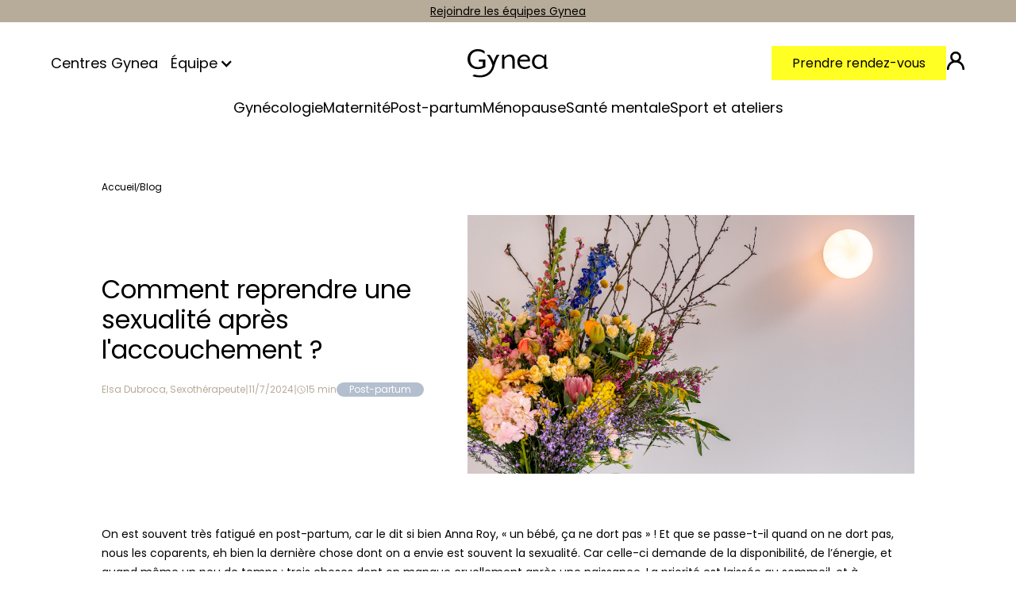

--- FILE ---
content_type: text/html
request_url: https://www.gynea.fr/articles-blog/comment-reprendre-une-sexualite-apres-un-accouchement
body_size: 20808
content:
<!DOCTYPE html><!-- Last Published: Mon Nov 17 2025 20:06:32 GMT+0000 (Coordinated Universal Time) --><html data-wf-domain="www.gynea.fr" data-wf-page="6608180252bf8dea2051135f" data-wf-site="6398d325a8f70525aa5302cd" lang="fr" data-wf-collection="6608180152bf8dea20511341" data-wf-item-slug="comment-reprendre-une-sexualite-apres-un-accouchement"><head><meta charset="utf-8"/><title>Comment reprendre une sexualité après l&#x27;accouchement ?</title><meta content="On est souvent très fatigué en post-partum, car le dit si bien Anna Roy, « un bébé, ça ne dort pas » ! Et que se passe-t-il quand on ne dort pas, nous les" name="description"/><meta content="Comment reprendre une sexualité après l&#x27;accouchement ?" property="og:title"/><meta content="On est souvent très fatigué en post-partum, car le dit si bien Anna Roy, « un bébé, ça ne dort pas » ! Et que se passe-t-il quand on ne dort pas, nous les" property="og:description"/><meta content="https://cdn.prod.website-files.com/639a29923278f10feded9ba6/6800dd51dacc8d27ca1383ae_41.png" property="og:image"/><meta content="Comment reprendre une sexualité après l&#x27;accouchement ?" property="twitter:title"/><meta content="On est souvent très fatigué en post-partum, car le dit si bien Anna Roy, « un bébé, ça ne dort pas » ! Et que se passe-t-il quand on ne dort pas, nous les" property="twitter:description"/><meta content="https://cdn.prod.website-files.com/639a29923278f10feded9ba6/6800dd51dacc8d27ca1383ae_41.png" property="twitter:image"/><meta property="og:type" content="website"/><meta content="summary_large_image" name="twitter:card"/><meta content="width=device-width, initial-scale=1" name="viewport"/><link href="https://cdn.prod.website-files.com/6398d325a8f70525aa5302cd/css/gynea-test.webflow.shared.b4ee58b29.min.css" rel="stylesheet" type="text/css"/><link href="https://fonts.googleapis.com" rel="preconnect"/><link href="https://fonts.gstatic.com" rel="preconnect" crossorigin="anonymous"/><script src="https://ajax.googleapis.com/ajax/libs/webfont/1.6.26/webfont.js" type="text/javascript"></script><script type="text/javascript">WebFont.load({  google: {    families: ["Poppins:300,regular,500,600,800","Cousine:regular,700"]  }});</script><script type="text/javascript">!function(o,c){var n=c.documentElement,t=" w-mod-";n.className+=t+"js",("ontouchstart"in o||o.DocumentTouch&&c instanceof DocumentTouch)&&(n.className+=t+"touch")}(window,document);</script><link href="https://cdn.prod.website-files.com/6398d325a8f70525aa5302cd/6764408ad5eb62befaa91eea_Instagram.png" rel="shortcut icon" type="image/x-icon"/><link href="https://cdn.prod.website-files.com/6398d325a8f70525aa5302cd/67584fc068f4b1895fb00937_Favicon.png" rel="apple-touch-icon"/><link href="https://www.gynea.fr/articles-blog/comment-reprendre-une-sexualite-apres-un-accouchement" rel="canonical"/><!-- Please keep this css code to improve the font quality-->
<style>
  * {
  -webkit-font-smoothing: antialiased;
  -moz-osx-font-smoothing: grayscale;
</style>

<!-- [Attributes by Finsweet] Mirror click events -->
<script defer src="https://cdn.jsdelivr.net/npm/@finsweet/attributes-mirrorclick@1/mirrorclick.js"></script>

<script src="https://cdnjs.cloudflare.com/ajax/libs/crypto-js/3.1.9-1/crypto-js.js"></script>

<!-- Finsweet Attributes -->
<script async type="module"
src="https://cdn.jsdelivr.net/npm/@finsweet/attributes@2/attributes.js"
fs-list
></script>

<!-- [Attributes by Finsweet] CMS Nest -->
<script async src="https://cdn.jsdelivr.net/npm/@finsweet/attributes-cmsnest@1/cmsnest.js"></script>
<script type="text/javascript">window.__WEBFLOW_CURRENCY_SETTINGS = {"currencyCode":"USD","symbol":"$","decimal":".","fractionDigits":2,"group":",","template":"{{wf {\"path\":\"symbol\",\"type\":\"PlainText\"} }} {{wf {\"path\":\"amount\",\"type\":\"CommercePrice\"} }} {{wf {\"path\":\"currencyCode\",\"type\":\"PlainText\"} }}","hideDecimalForWholeNumbers":false};</script></head><body><div class="page-wrapper"><div class="global-styles w-embed"><style>

/* Make text look crisper and more legible in all browsers */
body {
  -webkit-font-smoothing: antialiased;
  -moz-osx-font-smoothing: grayscale;
  font-smoothing: antialiased;
  text-rendering: optimizeLegibility;
}

/* Focus state style for keyboard navigation for the focusable elements */
*[tabindex]:focus-visible,
  input[type="file"]:focus-visible {
   outline: 0.125rem solid #4d65ff;
   outline-offset: 0.125rem;
}

/* Get rid of top margin on first element in any rich text element */
.w-richtext > :not(div):first-child, .w-richtext > div:first-child > :first-child {
  margin-top: 0 !important;
}

/* Get rid of bottom margin on last element in any rich text element */
.w-richtext>:last-child, .w-richtext ol li:last-child, .w-richtext ul li:last-child {
	margin-bottom: 0 !important;
}

/* 
Make the following elements inherit typography styles from the parent and not have hardcoded values. 
Important: You will not be able to style for example "All Links" in Designer with this CSS applied.
Uncomment this CSS to use it in the project. Leave this message for future hand-off.
*/
/*
a,
.w-input,
.w-select,
.w-tab-link,
.w-nav-link,
.w-dropdown-btn,
.w-dropdown-toggle,
.w-dropdown-link {
  color: inherit;
  text-decoration: inherit;
  font-size: inherit;
}
*/

/* Apply "..." after 3 lines of text */
.text-style-3lines {
	display: -webkit-box;
	overflow: hidden;
	-webkit-line-clamp: 3;
	-webkit-box-orient: vertical;
}

/* Apply "..." after 2 lines of text */
.text-style-2lines {
	display: -webkit-box;
	overflow: hidden;
	-webkit-line-clamp: 2;
	-webkit-box-orient: vertical;
}

/* Adds inline flex display */
.display-inlineflex {
  display: inline-flex;
}

/* These classes are never overwritten */
.hide {
  display: none !important;
}

@media screen and (max-width: 991px), 
  @media screen and (max-width: 767px), 
  @media screen and (max-width: 479px){
    .hide, .hide-tablet{
      display: none !important;
    }
  }
  @media screen and (max-width: 767px)
    .hide-mobile-landscape{
      display: none !important;
    }
  }
  @media screen and (max-width: 479px)
    .hide-mobile{
      display: none !important;
    }
  }
 
.margin-0 {
  margin: 0rem !important;
}
  
.padding-0 {
  padding: 0rem !important;
}

.spacing-clean {
  padding: 0rem !important;
  margin: 0rem !important;
}

.margin-top {
  margin-right: 0rem !important;
  margin-bottom: 0rem !important;
  margin-left: 0rem !important;
}

.padding-top {
  padding-right: 0rem !important;
  padding-bottom: 0rem !important;
  padding-left: 0rem !important;
}
  
.margin-right {
  margin-top: 0rem !important;
  margin-bottom: 0rem !important;
  margin-left: 0rem !important;
}

.padding-right {
  padding-top: 0rem !important;
  padding-bottom: 0rem !important;
  padding-left: 0rem !important;
}

.margin-bottom {
  margin-top: 0rem !important;
  margin-right: 0rem !important;
  margin-left: 0rem !important;
}

.padding-bottom {
  padding-top: 0rem !important;
  padding-right: 0rem !important;
  padding-left: 0rem !important;
}

.margin-left {
  margin-top: 0rem !important;
  margin-right: 0rem !important;
  margin-bottom: 0rem !important;
}
  
.padding-left {
  padding-top: 0rem !important;
  padding-right: 0rem !important;
  padding-bottom: 0rem !important;
}
  
.margin-horizontal {
  margin-top: 0rem !important;
  margin-bottom: 0rem !important;
}

.padding-horizontal {
  padding-top: 0rem !important;
  padding-bottom: 0rem !important;
}

.margin-vertical {
  margin-right: 0rem !important;
  margin-left: 0rem !important;
}
  
.padding-vertical {
  padding-right: 0rem !important;
  padding-left: 0rem !important;
}

::selection {
    background-color: lightblue;
    color: black; /* Vous pouvez ajuster la couleur du texte si nécessaire */
}

::-moz-selection {
    background-color: lightblue;
    color: black; /* Vous pouvez ajuster la couleur du texte si nécessaire */
}


.paragraph {
  display: -webkit-box;
  -webkit-line-clamp: 3;
  -webkit-box-orient: vertical;
  overflow: hidden;
}

.banniere_image_wrapper {
background-size: cover;
    background-position: center;

}

.image-atelier-home{
background-size: cover;
    background-position: center;

}
.image_entete-droite.motif_consultation{
background-size: cover;
background-repeat: no-repeat;
background-position: center;

}

.image_entete-droite.sous_specialite{
background-size: cover;
background-repeat: no-repeat;
background-position: center;

}

.image_card_slide{
background-size: cover;
    background-position: center;

}

.secondary_article_image{
object-position: right;

</style></div><div class="nav-wrapper"><div class="nav-banner"><div class="nav-banner-detail"><a href="https://gynea.teamtailor.com/" target="_blank">Rejoindre les équipes Gynea</a></div></div><div data-collapse="medium" data-animation="default" data-duration="400" data-easing="ease" data-easing2="ease" role="banner" class="nav-middle w-nav"><div class="navigation-container"><div class="nav-left-wrapper"><a href="/nos-espaces" class="nav-link-copier w-inline-block"><div class="submenu_left">Centres Gynea</div></a><div data-hover="true" data-delay="0" data-w-id="496a037f-e319-1c8c-4627-e9a09a9f292b" class="dropdown w-dropdown"><div class="nav-link-copier w-dropdown-toggle"><div class="dropdown-team_arrow w-icon-dropdown-toggle"></div><div class="dropdown-text">Équipe</div></div><nav class="dropdown_list-team w-dropdown-list"><a href="/notre-equipe-paris-18e" class="nav-link_team w-dropdown-link">Paris 18e</a><a href="/notre-equipe-pantin" class="nav-link_team w-dropdown-link">Pantin</a><a href="/notre-equipe-clichy" class="nav-link_team w-dropdown-link">Clichy</a></nav></div></div><a href="/" class="logo-link w-inline-block"><img src="https://cdn.prod.website-files.com/6398d325a8f70525aa5302cd/660715be23986340947a54fa_Logo%20Style%20Guide%20Top.svg" loading="lazy" alt=""/></a><div class="nav-right-wrapper"><div class="nav-button-wrapper buton_icon"><a href="https://www.doctolib.fr/cabinet-pluridisciplinaire/paris/gynea-cabinet-medical-sante-de-la-femme" class="button-principale nav w-button">Prendre rendez-vous</a><a href="/user-account" class="w-inline-block"><div class="code-embed-3 w-embed"><svg width="24px" height="24px" viewBox="0 0 18 18" fill="none" xmlns="http://www.w3.org/2000/svg">
<path d="M1.70831 18.3333V17.2917C1.70831 16.3341 1.89692 15.3859 2.26336 14.5013C2.6298 13.6166 3.1669 12.8128 3.84399 12.1357C4.52109 11.4586 5.32491 10.9215 6.20958 10.555C7.09424 10.1886 8.04242 10 8.99998 10C9.95753 10 10.9057 10.1886 11.7904 10.555C12.675 10.9215 13.4789 11.4586 14.156 12.1357C14.8331 12.8128 15.3702 13.6166 15.7366 14.5013C16.103 15.3859 16.2916 16.3341 16.2916 17.2917V18.3333" stroke="black" stroke-width="2" stroke-linecap="round" stroke-linejoin="round"/>
<path d="M8.99986 9.99999C10.1049 9.99999 11.1647 9.561 11.9461 8.7796C12.7275 7.9982 13.1665 6.93839 13.1665 5.83332C13.1665 4.72825 12.7275 3.66845 11.9461 2.88704C11.1647 2.10564 10.1049 1.66666 8.99986 1.66666C7.89479 1.66666 6.83498 2.10564 6.05358 2.88704C5.27218 3.66845 4.83319 4.72825 4.83319 5.83332C4.83319 6.93839 5.27218 7.9982 6.05358 8.7796C6.83498 9.561 7.89479 9.99999 8.99986 9.99999V9.99999Z" stroke="black" stroke-width="2" stroke-linecap="round" stroke-linejoin="round"/>
</svg></div></a></div><div class="menu-button w-nav-button"><div class="w-icon-nav-menu"></div></div></div></div><div class="nav-link-middle"><nav role="navigation" class="menu-middle w-nav-menu"><div data-hover="true" data-delay="0" class="nav-dropdown w-dropdown"><div class="nav-toggle w-dropdown-toggle"><a href="https://www.gynea.fr/specialite/gynecologie" class="link-specialite-nav w-inline-block"><div>Gynécologie</div></a></div><nav class="dropdown-list-middle w-dropdown-list"><div class="nav-dropdown-container"><div class="nav-line"></div><div class="w-layout-grid nav-grid-large-2"><div class="w-dyn-list"><div fs-cmsnest-element="list" role="list" class="collection-list-8 w-dyn-items"><div role="listitem" class="w-dyn-item"><a href="/sous-categorie/consultations-gynecologiques" class="hide w-inline-block"></a><p class="titre-sous-cat-gorie">Consultations gynécologiques</p><div fs-cmsnest-collection="categories" fs-cmsnest-element="nest-target"></div></div><div role="listitem" class="w-dyn-item"><a href="/sous-categorie/echographies" class="hide w-inline-block"></a><p class="titre-sous-cat-gorie">Échographies</p><div fs-cmsnest-collection="categories" fs-cmsnest-element="nest-target"></div></div><div role="listitem" class="w-dyn-item"><a href="/sous-categorie/examen-biologiques-diagnostiques" class="hide w-inline-block"></a><p class="titre-sous-cat-gorie">Examens biologiques et diagnostiques</p><div fs-cmsnest-collection="categories" fs-cmsnest-element="nest-target"></div></div></div></div><div class="colonne-specialite-nav"><div class="w-dyn-list"><div role="list" class="w-dyn-items"><div role="listitem" class="w-dyn-item"><a href="/specialite/gynecologie" class="nav-link-large w-inline-block"><div class="nav-image"><img src="https://cdn.prod.website-files.com/639a29923278f10feded9ba6/67ffdb0a4af6edf93126ae9a_Gyne%CC%81cologie.png" loading="lazy" alt="" sizes="100vw" srcset="https://cdn.prod.website-files.com/639a29923278f10feded9ba6/67ffdb0a4af6edf93126ae9a_Gyne%CC%81cologie-p-500.png 500w, https://cdn.prod.website-files.com/639a29923278f10feded9ba6/67ffdb0a4af6edf93126ae9a_Gyne%CC%81cologie-p-800.png 800w, https://cdn.prod.website-files.com/639a29923278f10feded9ba6/67ffdb0a4af6edf93126ae9a_Gyne%CC%81cologie.png 866w" class="image-cover"/></div><div class="nav-content"><h3 class="titre-h3 nav">Gynécologie</h3></div><div class="nav-description-cat-gorie"><p class="courte_description_categorie">La gynécologie est le domaine médical qui s’occupe du fonctionnement, des maladies, et plus généralement de la prise en charge de l&#x27;appareil génital féminin. La gynécologie est pratiquée par un.e gynécologue ou bien par un.e sage-femme.</p></div></a></div></div></div></div><div class="hide"><div class="w-dyn-list"><div fs-cmsnest-collection="categories" fs-cmsnest-element="nest-source" role="list" class="w-dyn-items"><div role="listitem" class="w-dyn-item"><a href="/les-motifs-de-consultations/fertiliscan" class="titre-motif-de-consultations">FertiliScan</a></div><div role="listitem" class="w-dyn-item"><a href="/les-motifs-de-consultations/acupuncture-menopause" class="titre-motif-de-consultations">Acupuncture</a></div><div role="listitem" class="w-dyn-item"><a href="/les-motifs-de-consultations/acupuncture-post-partum" class="titre-motif-de-consultations">Acupuncture</a></div><div role="listitem" class="w-dyn-item"><a href="/les-motifs-de-consultations/acupuncture-grossesse" class="titre-motif-de-consultations">Acupuncture</a></div><div role="listitem" class="w-dyn-item"><a href="/les-motifs-de-consultations/acupuncture-gynecologie" class="titre-motif-de-consultations">Acupuncture</a></div><div role="listitem" class="w-dyn-item"><a href="/les-motifs-de-consultations/les-visites-a-domicile" class="titre-motif-de-consultations">Les visites à domicile</a></div><div role="listitem" class="w-dyn-item"><a href="/les-motifs-de-consultations/hysterosalpingo-foam-sonography-hyfosy" class="titre-motif-de-consultations">HyFoSy</a></div><div role="listitem" class="w-dyn-item"><a href="/les-motifs-de-consultations/psychologie-de-la-perinatalite" class="titre-motif-de-consultations">Psychologie de la périnatalité</a></div><div role="listitem" class="w-dyn-item"><a href="/les-motifs-de-consultations/osteopathie-du-nourrisson" class="titre-motif-de-consultations">Ostéopathie du nourrisson</a></div><div role="listitem" class="w-dyn-item"><a href="/les-motifs-de-consultations/reeducation-abdomino-perineale" class="titre-motif-de-consultations">Rééducation périnéale</a></div><div role="listitem" class="w-dyn-item"><a href="/les-motifs-de-consultations/nutrition-menopause" class="titre-motif-de-consultations">Nutrition</a></div><div role="listitem" class="w-dyn-item"><a href="/les-motifs-de-consultations/osteopathie" class="titre-motif-de-consultations">Ostéopathie</a></div><div role="listitem" class="w-dyn-item"><a href="/les-motifs-de-consultations/sautes-dhumeur-et-baisse-de-moral" class="titre-motif-de-consultations">Sautes d&#x27;humeur et baisse de moral</a></div><div role="listitem" class="w-dyn-item"><a href="/les-motifs-de-consultations/secheresse-vaginale" class="titre-motif-de-consultations">Sécheresse vaginale</a></div><div role="listitem" class="w-dyn-item"><a href="/les-motifs-de-consultations/troubles-urinaires-et-sexuels" class="titre-motif-de-consultations">Troubles urinaires et sexuels</a></div><div role="listitem" class="w-dyn-item"><a href="/les-motifs-de-consultations/prolapsus-genital-menopause" class="titre-motif-de-consultations">Prolapsus génital</a></div><div role="listitem" class="w-dyn-item"><a href="/les-motifs-de-consultations/premiere-consultation" class="titre-motif-de-consultations">Première consultation</a></div><div role="listitem" class="w-dyn-item"><a href="/les-motifs-de-consultations/cercles-de-parole-sante-mentale" class="titre-motif-de-consultations">Cercles de parole</a></div><div role="listitem" class="w-dyn-item"><a href="/les-motifs-de-consultations/psychotherapie-individuelle" class="titre-motif-de-consultations">Psychothérapie individuelle</a></div><div role="listitem" class="w-dyn-item"><a href="/les-motifs-de-consultations/integration-du-cycle-de-vie" class="titre-motif-de-consultations">Intégration du cycle de vie</a></div><div role="listitem" class="w-dyn-item"><a href="/les-motifs-de-consultations/therapies-comportementales-et-cognitives" class="titre-motif-de-consultations">Thérapies cognitives et comportementales</a></div><div role="listitem" class="w-dyn-item"><a href="/les-motifs-de-consultations/syndrome-premenstruel" class="titre-motif-de-consultations">Syndrome prémenstruel</a></div><div role="listitem" class="w-dyn-item"><a href="/les-motifs-de-consultations/difficultes-en-post-partum" class="titre-motif-de-consultations">Difficultés en post-partum</a></div><div role="listitem" class="w-dyn-item"><a href="/les-motifs-de-consultations/angoisses-pendant-la-grossesse" class="titre-motif-de-consultations">Angoisses pendant la grossesse</a></div><div role="listitem" class="w-dyn-item"><a href="/les-motifs-de-consultations/stress-professionnel-et-burnout" class="titre-motif-de-consultations">Stress professionnel et burnout</a></div><div role="listitem" class="w-dyn-item"><a href="/les-motifs-de-consultations/grands-changements-de-vie" class="titre-motif-de-consultations">Grands changements de vie</a></div><div role="listitem" class="w-dyn-item"><a href="/les-motifs-de-consultations/arret-de-grossesse" class="titre-motif-de-consultations">Arrêt de grossesse</a></div><div role="listitem" class="w-dyn-item"><a href="/les-motifs-de-consultations/depression" class="titre-motif-de-consultations">Dépression</a></div><div role="listitem" class="w-dyn-item"><a href="/les-motifs-de-consultations/anxiete" class="titre-motif-de-consultations">Anxiété</a></div><div role="listitem" class="w-dyn-item"><a href="/les-motifs-de-consultations/nutrition-acc-postpartum" class="titre-motif-de-consultations">Nutrition</a></div><div role="listitem" class="w-dyn-item"><a href="/les-motifs-de-consultations/cercles-de-parole-acc-postpartum" class="titre-motif-de-consultations">Cercles de parole</a></div><div role="listitem" class="w-dyn-item"><a href="/les-motifs-de-consultations/psychotherapie-postpartum" class="titre-motif-de-consultations">Psychothérapie</a></div><div role="listitem" class="w-dyn-item"><a href="/les-motifs-de-consultations/osteopathie-post-natale" class="titre-motif-de-consultations">Ostéopathie post-natale</a></div><div role="listitem" class="w-dyn-item"><a href="/les-motifs-de-consultations/kinesitherapie-post-natale" class="titre-motif-de-consultations">Kinésithérapie post-natale</a></div><div role="listitem" class="w-dyn-item"><a href="/les-motifs-de-consultations/la-sortie-de-maternite" class="titre-motif-de-consultations">La sortie de maternité</a></div><div role="listitem" class="w-dyn-item"><a href="/les-motifs-de-consultations/entretien-post-natal" class="titre-motif-de-consultations">Entretien postnatal précoce (EPNP)</a></div><div role="listitem" class="w-dyn-item"><a href="/les-motifs-de-consultations/consultations-post-natales" class="titre-motif-de-consultations">Consultations postnatales</a></div><div role="listitem" class="w-dyn-item"><a href="/les-motifs-de-consultations/cercles-de-parole-maternite" class="titre-motif-de-consultations">Cercles de parole</a></div><div role="listitem" class="w-dyn-item"><a href="/les-motifs-de-consultations/seances-preparation-a-la-naissance" class="titre-motif-de-consultations">Séances de préparation à la naissance</a></div><div role="listitem" class="w-dyn-item"><a href="/les-motifs-de-consultations/nutrition" class="titre-motif-de-consultations">Nutrition</a></div><div role="listitem" class="w-dyn-item"><a href="/les-motifs-de-consultations/preparation-a-la-naissance-naturelle" class="titre-motif-de-consultations">Préparation à la naissance naturelle</a></div><div role="listitem" class="w-dyn-item"><a href="/les-motifs-de-consultations/osteopathie-de-la-femme-enceinte" class="titre-motif-de-consultations">Ostéopathie de la femme enceinte</a></div><div role="listitem" class="w-dyn-item"><a href="/les-motifs-de-consultations/monitoring-foetal" class="titre-motif-de-consultations">Monitoring foetal</a></div><div role="listitem" class="w-dyn-item"><a href="/les-motifs-de-consultations/echographie-du-3e-trimestre" class="titre-motif-de-consultations">Échographie du troisième trimestre</a></div><div role="listitem" class="w-dyn-item"><a href="/les-motifs-de-consultations/echographie-du-deuxieme-trimestre" class="titre-motif-de-consultations">Échographie du deuxième trimestre</a></div><div role="listitem" class="w-dyn-item"><a href="/les-motifs-de-consultations/echographie-du-premier-trimestre" class="titre-motif-de-consultations">Échographie du premier trimestre</a></div><div role="listitem" class="w-dyn-item"><a href="/les-motifs-de-consultations/echographie-de-datation" class="titre-motif-de-consultations">Échographie de datation</a></div><div role="listitem" class="w-dyn-item"><a href="/les-motifs-de-consultations/psychotherapie" class="titre-motif-de-consultations">Psychothérapie</a></div><div role="listitem" class="w-dyn-item"><a href="/les-motifs-de-consultations/les-consultations-mensuelles" class="titre-motif-de-consultations">Les consultations mensuelles</a></div><div role="listitem" class="w-dyn-item"><a href="/les-motifs-de-consultations/entretien-prenatal-precoce" class="titre-motif-de-consultations">Entretien prénatal précoce</a></div><div role="listitem" class="w-dyn-item"><a href="/les-motifs-de-consultations/le-parcours-maternite" class="titre-motif-de-consultations">Le parcours maternité</a></div><div role="listitem" class="w-dyn-item"><a href="/les-motifs-de-consultations/prelevement-vaginal" class="titre-motif-de-consultations">Prélèvement vaginal</a></div><div role="listitem" class="w-dyn-item"><a href="/les-motifs-de-consultations/colposcopie" class="titre-motif-de-consultations">Colposcopie</a></div><div role="listitem" class="w-dyn-item"><a href="/les-motifs-de-consultations/hysteroscopie" class="titre-motif-de-consultations">Hystéroscopie</a></div><div role="listitem" class="w-dyn-item"><a href="/les-motifs-de-consultations/frottis" class="titre-motif-de-consultations">Frottis et test HPV</a></div><div role="listitem" class="w-dyn-item"><a href="/les-motifs-de-consultations/echographie-apres-ivg" class="titre-motif-de-consultations">Échographie après IVG</a></div><div role="listitem" class="w-dyn-item"><a href="/les-motifs-de-consultations/echographie-apres-pose-de-diu" class="titre-motif-de-consultations">Échographie après pose de DIU</a></div><div role="listitem" class="w-dyn-item"><a href="/les-motifs-de-consultations/comptage-folliculaire" class="titre-motif-de-consultations">Comptage folliculaire</a></div><div role="listitem" class="w-dyn-item"><a href="/les-motifs-de-consultations/hysterosonographie" class="titre-motif-de-consultations">Hystérosonographie</a></div><div role="listitem" class="w-dyn-item"><a href="/les-motifs-de-consultations/echographie-pelvienne" class="titre-motif-de-consultations">Échographie pelvienne</a></div><div role="listitem" class="w-dyn-item"><a href="/les-motifs-de-consultations/sopk" class="titre-motif-de-consultations">SOPK</a></div><div role="listitem" class="w-dyn-item"><a href="/les-motifs-de-consultations/prolapsus-genital" class="titre-motif-de-consultations">Prolapsus génital</a></div><div role="listitem" class="w-dyn-item"><a href="/les-motifs-de-consultations/bilan-de-fertilite" class="titre-motif-de-consultations">Bilan de fertilité</a></div><div role="listitem" class="w-dyn-item"><a href="/les-motifs-de-consultations/douleurs-pelviennes-et-vulvaires" class="titre-motif-de-consultations">Douleurs pelviennes et vulvaires</a></div><div role="listitem" class="w-dyn-item"><a href="/les-motifs-de-consultations/endometriose" class="titre-motif-de-consultations">Endométriose</a></div><div role="listitem" class="w-dyn-item"><a href="/les-motifs-de-consultations/ivg" class="titre-motif-de-consultations">IVG</a></div><div role="listitem" class="w-dyn-item"><a href="/les-motifs-de-consultations/ist" class="titre-motif-de-consultations">IST</a></div><div role="listitem" class="w-dyn-item"><a href="/les-motifs-de-consultations/suivi-annuel" class="titre-motif-de-consultations">Suivi annuel</a></div><div role="listitem" class="w-dyn-item"><a href="/les-motifs-de-consultations/contraception" class="titre-motif-de-consultations">Contraception</a></div><div role="listitem" class="w-dyn-item"><a href="/les-motifs-de-consultations/premiere-consultation-jeunes-filles" class="titre-motif-de-consultations">Première consultation pour jeunes filles</a></div></div></div></div></div></div></nav></div><div data-hover="true" data-delay="0" class="nav-dropdown w-dropdown"><div class="nav-toggle w-dropdown-toggle"><a href="https://www.gynea.fr/specialite/maternite" class="link-specialite-nav w-inline-block"><div>Maternité</div></a></div><nav class="dropdown-list-middle w-dropdown-list"><div class="nav-dropdown-container"><div class="nav-line"></div><div class="w-layout-grid nav-grid-large"><div id="w-node-_70b255c8-0b2d-f469-e7cd-6f63f2b32fc5-bf298e98"><div class="w-layout-grid nav-column-small"><a href="#" class="nav-link-copier w-inline-block"><div class="titre-sous-cat-gorie"><strong>Préparation à la naissance</strong></div></a><a href="https://www.gynea.fr/les-motifs-de-consultations/nutrition-acc-postpartum" class="nav-link-copier w-inline-block"><div class="titre-motif-de-consultations">Nutrition</div></a><a href="https://www.gynea.fr/les-motifs-de-consultations/cercles-de-parole-acc-postpartum" class="nav-link-copier w-inline-block"><div class="titre-motif-de-consultations">Cercles de parole</div></a><a href="https://www.gynea.fr/les-motifs-de-consultations/seances-preparation-a-la-naissance" class="nav-link-copier w-inline-block"><div class="titre-motif-de-consultations">Séances de préparation à la naissance</div></a><a href="https://www.gynea.fr/les-motifs-de-consultations/preparation-a-la-naissance-naturelle" class="nav-link-copier w-inline-block"><div class="titre-motif-de-consultations">Préparation à la naissance naturelle</div></a><a href="https://www.gynea.fr/les-motifs-de-consultations/osteopathie-de-la-femme-enceinte" class="nav-link-copier w-inline-block"><div class="titre-motif-de-consultations">Ostéopathie de la femme enceinte</div></a></div></div><div id="w-node-_39b8c67d-1b8e-b32b-4565-fbc05b7bce96-bf298e98"><div class="w-layout-grid nav-column-small"><a href="#" class="nav-link-copier w-inline-block"><div class="titre-sous-cat-gorie"><strong>Consultations de grossesse</strong></div></a><a href="https://www.gynea.fr/les-motifs-de-consultations/acupuncture-grossesse" class="nav-link-copier w-inline-block"><div class="titre-motif-de-consultations">Acupuncture</div></a><a href="https://www.gynea.fr/les-motifs-de-consultations/psychotherapie" class="nav-link-copier w-inline-block"><div class="titre-motif-de-consultations">Psychothérapie</div></a><a href="https://www.gynea.fr/les-motifs-de-consultations/les-consultations-mensuelles" class="nav-link-copier w-inline-block"><div class="titre-motif-de-consultations">Les consultations mensuelles</div></a><a href="https://www.gynea.fr/les-motifs-de-consultations/entretien-prenatal-precoce" class="nav-link-copier w-inline-block"><div class="titre-motif-de-consultations">Entretien prénatal précoce</div></a><a href="https://www.gynea.fr/les-motifs-de-consultations/le-parcours-maternite" class="nav-link-copier w-inline-block"><div class="titre-motif-de-consultations">Le parcours maternité</div></a></div></div><div id="w-node-a2c6d3fa-6796-e834-19d8-0d78744888ad-bf298e98"><div class="w-layout-grid nav-column-small"><a href="#" class="nav-link-copier w-inline-block"><div class="titre-sous-cat-gorie"><strong>Échographies de grossesse</strong></div></a><a href="https://www.gynea.fr/les-motifs-de-consultations/monitoring-foetal" class="nav-link-copier w-inline-block"><div class="titre-motif-de-consultations">Monitoring foetal</div></a><a href="https://www.gynea.fr/les-motifs-de-consultations/echographie-du-3e-trimestre" class="nav-link-copier w-inline-block"><div class="titre-motif-de-consultations">Échographie du troisième trimestre</div></a><a href="https://www.gynea.fr/les-motifs-de-consultations/echographie-du-deuxieme-trimestre" class="nav-link-copier w-inline-block"><div class="titre-motif-de-consultations">Échographie du deuxième trimestre</div></a><a href="https://www.gynea.fr/les-motifs-de-consultations/echographie-du-premier-trimestre" class="nav-link-copier w-inline-block"><div class="titre-motif-de-consultations">Échographie du premier trimestre</div></a><a href="https://www.gynea.fr/les-motifs-de-consultations/echographie-de-datation" class="nav-link-copier w-inline-block"><div class="titre-motif-de-consultations">Échographie de datation</div></a></div></div><div class="colonne-specialite-nav"><div class="w-dyn-list"><div role="list" class="w-dyn-items"><div role="listitem" class="w-dyn-item"><a href="/specialite/maternite" class="nav-link-large w-inline-block"><div class="nav-image"><img src="https://cdn.prod.website-files.com/639a29923278f10feded9ba6/67ffdb1b421dcba52ca713df_Maternite%CC%81.png" loading="lazy" alt="" sizes="100vw" srcset="https://cdn.prod.website-files.com/639a29923278f10feded9ba6/67ffdb1b421dcba52ca713df_Maternite%CC%81-p-500.png 500w, https://cdn.prod.website-files.com/639a29923278f10feded9ba6/67ffdb1b421dcba52ca713df_Maternite%CC%81-p-800.png 800w, https://cdn.prod.website-files.com/639a29923278f10feded9ba6/67ffdb1b421dcba52ca713df_Maternite%CC%81.png 866w" class="image-cover"/></div><div class="nav-content"><h3 class="titre-h3 nav">Maternité</h3></div><div class="nav-description-cat-gorie"><p class="courte_description_categorie">La maternité est une période particulière pour laquelle différentes consultations sont possibles.</p></div></a></div></div></div></div></div></div></nav></div><div data-hover="true" data-delay="0" class="nav-dropdown w-dropdown"><div class="nav-toggle w-dropdown-toggle"><a href="https://www.gynea.fr/specialite/post-partum" class="link-specialite-nav w-inline-block"><div>Post-partum</div></a></div><nav class="dropdown-list-middle w-dropdown-list"><div class="nav-dropdown-container"><div class="nav-line"></div><div class="w-layout-grid nav-grid-large _3"><div id="w-node-_70e5a685-2a92-63fe-c850-9198456a9abe-bf298e98"><div class="w-layout-grid nav-column-small"><a href="#" class="nav-link-copier w-inline-block"><div class="titre-sous-cat-gorie"><strong>Accompagnement du post-partum</strong></div></a><a href="https://www.gynea.fr/les-motifs-de-consultations/cercles-de-parole-acc-postpartum" class="nav-link-copier w-inline-block"><div class="titre-motif-de-consultations">Cercles de parole</div></a><a href="https://www.gynea.fr/les-motifs-de-consultations/kinesitherapie-post-natale" class="nav-link-copier w-inline-block"><div class="titre-motif-de-consultations">Kinésithérapie post-natale</div></a><a href="https://www.gynea.fr/les-motifs-de-consultations/osteopathie-post-natale" class="nav-link-copier w-inline-block"><div class="titre-motif-de-consultations">Ostéopathie post-natale</div></a><a href="https://www.gynea.fr/les-motifs-de-consultations/psychotherapie-postpartum" class="nav-link-copier w-inline-block"><div class="titre-motif-de-consultations">Psychothérapie</div></a><a href="https://www.gynea.fr/les-motifs-de-consultations/nutrition-acc-postpartum" class="nav-link-copier w-inline-block"><div class="titre-motif-de-consultations">Nutrition</div></a><a href="https://www.gynea.fr/les-motifs-de-consultations/osteopathie-du-nourrisson" class="nav-link-copier w-inline-block"><div class="titre-motif-de-consultations">Ostéopathie du nourrisson</div></a><a href="https://www.gynea.fr/les-motifs-de-consultations/acupuncture-post-partum" class="nav-link-copier w-inline-block"><div class="titre-motif-de-consultations">Acupuncture</div></a></div></div><div id="w-node-f67743db-70ca-565e-7d13-4a4d186b514a-bf298e98"><div class="w-layout-grid nav-column-small"><a href="#" class="nav-link-copier w-inline-block"><div class="titre-sous-cat-gorie"><strong>Accompagnement du post-partum</strong></div></a><a href="https://www.gynea.fr/les-motifs-de-consultations/les-visites-a-domicile" class="nav-link-copier w-inline-block"><div class="titre-motif-de-consultations">Les visites à domicile</div></a><a href="https://www.gynea.fr/les-motifs-de-consultations/consultations-post-natales" class="nav-link-copier w-inline-block"><div class="titre-motif-de-consultations">Consultations postnatales</div></a><a href="https://www.gynea.fr/les-motifs-de-consultations/entretien-post-natal" class="nav-link-copier w-inline-block"><div class="titre-motif-de-consultations">Entretien postnatal précoce (EPNP)</div></a><a href="https://www.gynea.fr/les-motifs-de-consultations/la-sortie-de-maternite" class="nav-link-copier w-inline-block"><div class="titre-motif-de-consultations">La sortie de maternité</div></a></div></div><div class="colonne-specialite-nav"><div class="w-dyn-list"><div role="list" class="w-dyn-items"><div role="listitem" class="w-dyn-item"><a href="/specialite/post-partum" class="nav-link-large w-inline-block"><div class="nav-image"><img loading="lazy" src="https://cdn.prod.website-files.com/639a29923278f10feded9ba6/67ffdb12904553ec723a7e84_Post-partum.png" alt="" sizes="100vw" srcset="https://cdn.prod.website-files.com/639a29923278f10feded9ba6/67ffdb12904553ec723a7e84_Post-partum-p-500.png 500w, https://cdn.prod.website-files.com/639a29923278f10feded9ba6/67ffdb12904553ec723a7e84_Post-partum-p-800.png 800w, https://cdn.prod.website-files.com/639a29923278f10feded9ba6/67ffdb12904553ec723a7e84_Post-partum.png 866w" class="image-cover"/></div><div class="nav-content"><h3 class="titre-h3 nav">Post-partum</h3></div><div class="nav-description-cat-gorie"><p class="courte_description_categorie">Le post-partum désigne la période qui suit l’accouchement durant laquelle certains changement physiques et psychiques peuvent advenir. </p></div></a></div></div></div></div></div></div></nav></div><div data-hover="true" data-delay="0" class="nav-dropdown w-dropdown"><div class="nav-toggle w-dropdown-toggle"><a href="https://www.gynea.fr/specialite/menopause" class="link-specialite-nav w-inline-block"><div>Ménopause</div></a></div><nav class="dropdown-list-middle w-dropdown-list"><div class="nav-dropdown-container"><div class="nav-line"></div><div class="w-layout-grid nav-grid-large _3"><div id="w-node-bccbaeb3-6af5-58fc-6c69-880880596842-bf298e98"><div class="w-layout-grid nav-column-small"><a href="#" class="nav-link-copier w-inline-block"><div class="titre-sous-cat-gorie"><strong>Consultations gynécologiques ménopause</strong></div></a><a href="https://www.gynea.fr/les-motifs-de-consultations/premiere-consultation" class="nav-link-copier w-inline-block"><div class="titre-motif-de-consultations">Première consultation</div></a><a href="https://www.gynea.fr/les-motifs-de-consultations/prolapsus-genital-menopause" class="nav-link-copier w-inline-block"><div class="titre-motif-de-consultations">Prolapsus génital</div></a><a href="https://www.gynea.fr/les-motifs-de-consultations/troubles-urinaires-et-sexuels" class="nav-link-copier w-inline-block"><div class="titre-motif-de-consultations">Troubles urinaires et sexuels</div></a><a href="https://www.gynea.fr/les-motifs-de-consultations/secheresse-vaginale" class="nav-link-copier w-inline-block"><div class="titre-motif-de-consultations">Sécheresse vaginale</div></a></div></div><div id="w-node-_29432df6-764c-44a1-9728-6be47a3943f6-bf298e98"><div class="w-layout-grid nav-column-small"><a href="#" class="nav-link-copier w-inline-block"><div class="titre-sous-cat-gorie"><strong>Santé globale</strong></div></a><a href="https://www.gynea.fr/les-motifs-de-consultations/sautes-dhumeur-et-baisse-de-moral" class="nav-link-copier w-inline-block"><div class="titre-motif-de-consultations">Sautes d&#x27;humeur et baisse de moral</div></a><a href="https://www.gynea.fr/les-motifs-de-consultations/osteopathie" class="nav-link-copier w-inline-block"><div class="titre-motif-de-consultations">Ostéopathie</div></a><a href="https://www.gynea.fr/les-motifs-de-consultations/nutrition-menopause" class="nav-link-copier w-inline-block"><div class="titre-motif-de-consultations">Nutrition</div></a><a href="https://www.gynea.fr/les-motifs-de-consultations/reeducation-abdomino-perineale" class="nav-link-copier w-inline-block"><div class="titre-motif-de-consultations">Rééducation périnéale</div></a><a href="https://www.gynea.fr/les-motifs-de-consultations/acupuncture-menopause" class="nav-link-copier w-inline-block"><div class="titre-motif-de-consultations">Acupuncture</div></a></div></div><div class="colonne-specialite-nav"><div class="w-dyn-list"><div role="list" class="w-dyn-items"><div role="listitem" class="w-dyn-item"><a href="/specialite/menopause" class="nav-link-large w-inline-block"><div class="nav-image"><img src="https://cdn.prod.website-files.com/639a29923278f10feded9ba6/68adb495a9eaacaf24442ff5_Recherches%20(format%20paysage)%20(4).jpg" loading="lazy" alt="" sizes="100vw" srcset="https://cdn.prod.website-files.com/639a29923278f10feded9ba6/68adb495a9eaacaf24442ff5_Recherches%20(format%20paysage)%20(4)-p-500.jpg 500w, https://cdn.prod.website-files.com/639a29923278f10feded9ba6/68adb495a9eaacaf24442ff5_Recherches%20(format%20paysage)%20(4)-p-800.jpg 800w, https://cdn.prod.website-files.com/639a29923278f10feded9ba6/68adb495a9eaacaf24442ff5_Recherches%20(format%20paysage)%20(4)-p-1080.jpg 1080w, https://cdn.prod.website-files.com/639a29923278f10feded9ba6/68adb495a9eaacaf24442ff5_Recherches%20(format%20paysage)%20(4)-p-1600.jpg 1600w, https://cdn.prod.website-files.com/639a29923278f10feded9ba6/68adb495a9eaacaf24442ff5_Recherches%20(format%20paysage)%20(4).jpg 2000w" class="image-cover"/></div><div class="nav-content"><h3 class="titre-h3 nav">Ménopause</h3></div><div class="nav-description-cat-gorie"><p class="courte_description_categorie">La ménopause correspond à l’arrêt de la période reproductive de la femme. Cette période arrive généralement aux alentours de 50 ans.</p></div></a></div></div></div></div></div></div></nav></div><div data-hover="true" data-delay="0" class="nav-dropdown w-dropdown"><div class="nav-toggle w-dropdown-toggle"><a href="https://www.gynea.fr/specialite/sante-mentale" class="link-specialite-nav w-inline-block"><div>Santé mentale</div></a></div><nav class="dropdown-list-middle w-dropdown-list"><div class="nav-dropdown-container"><div class="nav-line"></div><div class="w-layout-grid nav-grid-large _3"><div id="w-node-f85e69ed-8822-5984-5a94-f951bf298fcc-bf298e98"><div class="w-layout-grid nav-column-small"><a href="#" class="nav-link-copier w-inline-block"><div class="titre-sous-cat-gorie">Préoccupations</div></a><a href="https://www.gynea.fr/les-motifs-de-consultations/anxiete" class="nav-link-copier w-inline-block"><div class="titre-motif-de-consultations">Anxiété</div></a><a href="https://www.gynea.fr/les-motifs-de-consultations/depression" class="nav-link-copier w-inline-block"><div class="titre-motif-de-consultations">Dépression</div></a><a href="https://www.gynea.fr/les-motifs-de-consultations/arret-de-grossesse" class="nav-link-copier w-inline-block"><div class="titre-motif-de-consultations">Arrêt de grossesse</div></a><a href="https://www.gynea.fr/les-motifs-de-consultations/grands-changements-de-vie" class="nav-link-copier w-inline-block"><div class="titre-motif-de-consultations">Grands changements de vie</div></a><a href="https://www.gynea.fr/les-motifs-de-consultations/stress-professionnel-et-burnout" class="nav-link-copier w-inline-block"><div class="titre-motif-de-consultations">Stress professionnel et burnout</div></a><a href="https://www.gynea.fr/les-motifs-de-consultations/angoisses-pendant-la-grossesse" class="nav-link-copier w-inline-block"><div class="titre-motif-de-consultations">Angoisses pendant la grossesse</div></a><a href="https://www.gynea.fr/les-motifs-de-consultations/difficultes-en-post-partum" class="nav-link-copier w-inline-block"><div class="titre-motif-de-consultations">Difficultés en post-partum</div></a><a href="https://www.gynea.fr/les-motifs-de-consultations/syndrome-premenstruel" class="nav-link-copier w-inline-block"><div class="titre-motif-de-consultations">Syndrome prémenstruel</div></a></div></div><div id="w-node-f85e69ed-8822-5984-5a94-f951bf298fe3-bf298e98"><div class="w-layout-grid nav-column-small"><a href="#" class="nav-link-copier w-inline-block"><div class="titre-sous-cat-gorie">Méthodes thérapeutiques</div></a><a href="https://www.gynea.fr/les-motifs-de-consultations/therapies-comportementales-et-cognitives" class="nav-link-copier w-inline-block"><div class="titre-motif-de-consultations">Thérapies comportementales et cognitives</div></a><a href="https://www.gynea.fr/les-motifs-de-consultations/psychologie-de-la-perinatalite" class="nav-link-copier w-inline-block"><div class="titre-motif-de-consultations">Psychologie de la périnatalité</div></a><a href="https://www.gynea.fr/les-motifs-de-consultations/integration-du-cycle-de-vie" class="nav-link-copier w-inline-block"><div class="titre-motif-de-consultations">Intégration du cycle de vie</div></a><a href="https://www.gynea.fr/les-motifs-de-consultations/psychotherapie-individuelle" class="nav-link-copier w-inline-block"><div class="titre-motif-de-consultations">Psychothérapie individuelle</div></a><a href="https://www.gynea.fr/les-motifs-de-consultations/cercles-de-parole-sante-mentale" class="nav-link-copier w-inline-block"><div class="titre-motif-de-consultations">Cercles de parole</div></a></div></div><div class="colonne-specialite-nav"><div class="w-dyn-list"><div role="list" class="w-dyn-items"><div role="listitem" class="w-dyn-item"><a href="/specialite/sante-mentale" class="nav-link-large w-inline-block"><div class="nav-image"><img src="https://cdn.prod.website-files.com/639a29923278f10feded9ba6/68adb45b1279d548c13a2cff_Recherches%20(format%20paysage)%20(3).jpg" loading="lazy" alt="" sizes="100vw" srcset="https://cdn.prod.website-files.com/639a29923278f10feded9ba6/68adb45b1279d548c13a2cff_Recherches%20(format%20paysage)%20(3)-p-500.jpg 500w, https://cdn.prod.website-files.com/639a29923278f10feded9ba6/68adb45b1279d548c13a2cff_Recherches%20(format%20paysage)%20(3)-p-800.jpg 800w, https://cdn.prod.website-files.com/639a29923278f10feded9ba6/68adb45b1279d548c13a2cff_Recherches%20(format%20paysage)%20(3)-p-1080.jpg 1080w, https://cdn.prod.website-files.com/639a29923278f10feded9ba6/68adb45b1279d548c13a2cff_Recherches%20(format%20paysage)%20(3)-p-1600.jpg 1600w, https://cdn.prod.website-files.com/639a29923278f10feded9ba6/68adb45b1279d548c13a2cff_Recherches%20(format%20paysage)%20(3).jpg 2000w" class="image-cover"/></div><div class="nav-content"><h3 class="titre-h3 nav">Santé mentale</h3></div><div class="nav-description-cat-gorie"><p class="courte_description_categorie">La santé globale, c&#x27;est aussi la santé mentale : notre bien-être émotionnel, et la manière dont nous gérons les événements de la vie. Comme on le fait avec le reste de notre corps, la santé mentale doit être préservée.</p></div></a></div></div></div></div></div></div></nav></div><div data-hover="true" data-delay="0" class="nav-dropdown w-dropdown"><div class="nav-toggle w-dropdown-toggle"><a href="/planning" class="link-specialite-nav w-inline-block"><div>Sport et ateliers</div></a></div><nav class="dropdown-list-middle w-dropdown-list"><div class="nav-dropdown-container"><div class="nav-line"></div><div class="w-layout-grid nav-grid-large _3"><div id="w-node-f85e69ed-8822-5984-5a94-f951bf29900b-bf298e98"><div class="w-layout-grid nav-column-small"><a href="/intervenants" class="nav-link-copier with_icon w-inline-block"><div class="titre-motif-de-consultations last-menu">Intervenants </div><div class="w-embed"><svg width="22" height="14" viewBox="0 0 22 14" fill="none" xmlns="http://www.w3.org/2000/svg">
<g clip-path="url(#clip0_778_4844)">
<path d="M14.4138 0.598181L20.2931 6.52909H0V7.38182H20.2931L14.4138 13.3127L15.008 13.9109L21.9115 6.94909L15.008 0L14.4138 0.598181Z" fill="black"/>
</g>
<defs>
<clipPath id="clip0_778_4844">
<rect width="22" height="14" fill="white"/>
</clipPath>
</defs>
</svg></div></a><a href="/planning" class="nav-link-copier with_icon w-inline-block"><div class="titre-motif-de-consultations last-menu">Planning de la semaine</div><div class="w-embed"><svg width="22" height="14" viewBox="0 0 22 14" fill="none" xmlns="http://www.w3.org/2000/svg">
<g clip-path="url(#clip0_778_4844)">
<path d="M14.4138 0.598181L20.2931 6.52909H0V7.38182H20.2931L14.4138 13.3127L15.008 13.9109L21.9115 6.94909L15.008 0L14.4138 0.598181Z" fill="black"/>
</g>
<defs>
<clipPath id="clip0_778_4844">
<rect width="22" height="14" fill="white"/>
</clipPath>
</defs>
</svg></div></a></div></div><div id="w-node-_88422e53-56a0-083c-5591-8141c64de4ad-bf298e98" class="last-menu-blog"><div class="w-dyn-list"><div role="list" class="w-dyn-items"><div role="listitem" class="w-dyn-item"><a href="/specialite/sport-et-ateliers" class="nav-link-large _5 last-menu w-inline-block"><div class="nav-image"><img src="https://cdn.prod.website-files.com/639a29923278f10feded9ba6/67ffdaedbf97596fc741900b_Sport%20et%20bien-e%CC%82tre.png" loading="lazy" alt="" sizes="100vw" srcset="https://cdn.prod.website-files.com/639a29923278f10feded9ba6/67ffdaedbf97596fc741900b_Sport%20et%20bien-e%CC%82tre-p-500.png 500w, https://cdn.prod.website-files.com/639a29923278f10feded9ba6/67ffdaedbf97596fc741900b_Sport%20et%20bien-e%CC%82tre-p-800.png 800w, https://cdn.prod.website-files.com/639a29923278f10feded9ba6/67ffdaedbf97596fc741900b_Sport%20et%20bien-e%CC%82tre.png 866w" class="image-cover"/></div><div id="w-node-f85e69ed-8822-5984-5a94-f951bf299025-bf298e98" class="nav-content"><p class="paragraph-regular-2 text-weight-semibold">Sport et ateliers</p><p class="courte_description_categorie">Ateliers diététique, psychoéducation, activité physique adaptée. Retrouvez ici l&#x27;actualité des séances organisées chez Gynea.</p></div></a></div></div></div></div></div></div></nav></div></nav></div></div></div><div data-animation="over-left" class="navbar-2 mobile w-nav" data-easing2="ease-out-quart" data-easing="ease-out-quart" data-collapse="medium" data-w-id="b1071384-0f4e-bc50-fdbe-d7acbd1e0fc9" role="banner" data-duration="600" id="hero" data-doc-height="1"><div class="mobile-loop-nav"><div class="nav-banner mobile"><div class="nav-banner-detail"><a href="https://gynea.teamtailor.com/">Rejoindre les équipes Gynea</a></div></div></div><div class="container-navbar"><div class="navbar-button w-nav-button"><div class="navbar-button-wrapper"><div class="navbar-button-container"><div class="navbar-line is-top"></div><div class="navbar-line is-middle"></div><div class="navbar-line is-bottom"></div></div><a href="/" class="logo-link w-inline-block"><img src="https://cdn.prod.website-files.com/6398d325a8f70525aa5302cd/660715be23986340947a54fa_Logo%20Style%20Guide%20Top.svg" loading="lazy" alt=""/></a></div></div><nav role="navigation" class="navbar-menu w-nav-menu"><div class="navbar-button w-nav-button"><div class="navbar-button-wrapper menu-open"><div class="navbar-button-container"><div class="navbar-line is-top"></div><div class="navbar-line is-middle"></div><div class="navbar-line is-bottom"></div></div><a href="/" class="logo-link w-inline-block"><img src="https://cdn.prod.website-files.com/6398d325a8f70525aa5302cd/660715be23986340947a54fa_Logo%20Style%20Guide%20Top.svg" loading="lazy" alt=""/></a></div></div><div class="nav-mobile-links-wrapper"><div class="dropdown-wrapper"><div data-hover="false" data-delay="0" class="linksdropdown nav w-dropdown"><div data-w-id="be341a9f-3c14-c632-0e25-570fc12dd912" class="dropdown-toggle-2 w-dropdown-toggle"><div>Gynécologie</div><div class="fleche-embed-nav w-embed"><svg width="20" height="20" viewBox="0 0 20 20" fill="none" xmlns="http://www.w3.org/2000/svg">
<path d="M10.4492 2.94928L17.4999 10L10.4492 17.0507" stroke="black" stroke-width="1.4" stroke-linecap="round" stroke-linejoin="round"/>
<path d="M17.4999 10L2.5 10" stroke="black" stroke-width="1.4" stroke-linecap="round" stroke-linejoin="round"/>
</svg></div></div><nav class="dropdown-list w-dropdown-list"><div data-delay="0" data-hover="false" class="sous-specialite-link texte_body w-dropdown"><div data-w-id="bea064c5-502a-a28e-8224-5ca0a85670ee" class="dropdown-sous-categorie w-dropdown-toggle"><div>Consultations gynécologiques </div></div><nav class="dropdown-list-2 w-dropdown-list"><a href="https://www.gynea.fr/les-motifs-de-consultations/premiere-consultation-jeunes-filles" class="motif-dropdown texte-body-small w-dropdown-link">Première consultation pour jeunes filles</a><a href="https://www.gynea.fr/les-motifs-de-consultations/suivi-annuel" class="motif-dropdown texte-body-small w-dropdown-link">Suivi annuel</a><a href="https://www.gynea.fr/les-motifs-de-consultations/contraception" class="motif-dropdown texte-body-small w-dropdown-link">Contraception</a><a href="https://www.gynea.fr/les-motifs-de-consultations/ist" class="motif-dropdown texte-body-small w-dropdown-link">IST (Infections sexuellement transmissibles)</a><a href="https://www.gynea.fr/les-motifs-de-consultations/ivg" class="motif-dropdown texte-body-small w-dropdown-link">IVG</a><a href="https://www.gynea.fr/les-motifs-de-consultations/endometriose" class="motif-dropdown texte-body-small w-dropdown-link">Endométriose</a><a href="https://www.gynea.fr/les-motifs-de-consultations/douleurs-pelviennes-et-vulvaires" class="motif-dropdown texte-body-small w-dropdown-link">Douleurs pelviennes et vulvaires</a><a href="https://www.gynea.fr/les-motifs-de-consultations/bilan-de-fertilite" class="motif-dropdown texte-body-small w-dropdown-link">Bilan de fertilité</a><a href="https://www.gynea.fr/les-motifs-de-consultations/prolapsus-genital" class="motif-dropdown texte-body-small w-dropdown-link">Prolapsus génital</a><a href="https://www.gynea.fr/les-motifs-de-consultations/sopk" class="motif-dropdown texte-body-small w-dropdown-link">SOPK</a><a href="https://www.gynea.fr/les-motifs-de-consultations/prelevement-vaginal" class="motif-dropdown texte-body-small w-dropdown-link">Prélèvement vaginal</a></nav></div><div data-delay="0" data-hover="false" class="sous-specialite-link texte_body w-dropdown"><div data-w-id="c810c26a-e495-f2ba-3a61-166ef5d9438d" class="dropdown-sous-categorie w-dropdown-toggle"><div>Échographies</div></div><nav class="dropdown-list-2 w-dropdown-list"><a href="https://www.gynea.fr/les-motifs-de-consultations/echographie-pelvienne" class="motif-dropdown texte-body-small w-dropdown-link">Echographie pelvienne</a><a href="https://www.gynea.fr/les-motifs-de-consultations/hysterosonographie" class="motif-dropdown texte-body-small w-dropdown-link">Hystérosonographie</a><a href="#https://www.gynea.fr/les-motifs-de-consultations/comptage-folliculaire" class="motif-dropdown texte-body-small w-dropdown-link">Comptage folliculaire</a><a href="https://www.gynea.fr/les-motifs-de-consultations/echographie-apres-pose-de-diu" class="motif-dropdown texte-body-small w-dropdown-link">Échographie après pose de DIU</a><a href="https://www.gynea.fr/les-motifs-de-consultations/echographie-apres-ivg" class="motif-dropdown texte-body-small w-dropdown-link">Échographie après IVG</a></nav></div><div data-delay="0" data-hover="false" class="sous-specialite-link texte_body w-dropdown"><div data-w-id="7daf74df-8691-d914-427f-8251b7e7ffd6" class="dropdown-sous-categorie w-dropdown-toggle"><div>Examens biologiques  et diagnostiques</div></div><nav class="dropdown-list-2 w-dropdown-list"><a href="https://www.gynea.fr/sous-specialites/frottis" class="motif-dropdown texte-body-small w-dropdown-link">Frottis</a><a href="https://www.gynea.fr/sous-specialites/hysteroscopie" class="motif-dropdown texte-body-small w-dropdown-link">Hystéroscopie</a><a href="https://www.gynea.fr/sous-specialites/colposcopie" class="motif-dropdown texte-body-small w-dropdown-link">Colposcopie</a></nav></div><a href="https://www.gynea.fr/specialite/gynecologie" class="sous-specialite-link w-dropdown-link">La gynécologie</a></nav></div><div data-hover="false" data-delay="0" class="linksdropdown nav w-dropdown"><div data-w-id="a53436e0-da7b-d574-7cb8-5460e2db2fbf" class="dropdown-toggle-2 w-dropdown-toggle"><div>Maternité</div><div class="fleche-embed-nav w-embed"><svg width="20" height="20" viewBox="0 0 20 20" fill="none" xmlns="http://www.w3.org/2000/svg">
<path d="M10.4492 2.94928L17.4999 10L10.4492 17.0507" stroke="black" stroke-width="1.4" stroke-linecap="round" stroke-linejoin="round"/>
<path d="M17.4999 10L2.5 10" stroke="black" stroke-width="1.4" stroke-linecap="round" stroke-linejoin="round"/>
</svg></div></div><nav class="dropdown-list w-dropdown-list"><div data-delay="0" data-hover="false" class="sous-specialite-link texte_body w-dropdown"><div data-w-id="a53436e0-da7b-d574-7cb8-5460e2db2fc5" class="dropdown-sous-categorie w-dropdown-toggle"><div>Consultations de grossesse</div></div><nav class="dropdown-list-2 w-dropdown-list"><a href="https://www.gynea.fr/les-motifs-de-consultations/le-parcours-maternite" class="motif-dropdown texte-body-small w-dropdown-link">Le parcours maternité</a><a href="https://www.gynea.fr/les-motifs-de-consultations/entretien-prenatal-precoce" class="motif-dropdown texte-body-small w-dropdown-link">Entretien prénatal précoce</a><a href="https://www.gynea.fr/les-motifs-de-consultations/les-consultations-mensuelles" class="motif-dropdown texte-body-small w-dropdown-link">Les consultations mensuelles</a><a href="https://www.gynea.fr/les-motifs-de-consultations/psychotherapie" class="motif-dropdown texte-body-small w-dropdown-link">Psychothérapie</a></nav></div><div data-delay="0" data-hover="false" class="sous-specialite-link texte_body w-dropdown"><div class="dropdown-sous-categorie w-dropdown-toggle"><div>Echographies de grossesse</div></div><nav class="dropdown-list-2 w-dropdown-list"><a href="https://www.gynea.fr/les-motifs-de-consultations/echographie-de-datation" class="motif-dropdown texte-body-small w-dropdown-link">Échographie de datation</a><a href="https://www.gynea.fr/les-motifs-de-consultations/echographie-du-premier-trimestre" class="motif-dropdown texte-body-small w-dropdown-link">Échographie du premier trimestre</a><a href="https://www.gynea.fr/les-motifs-de-consultations/echographie-du-deuxieme-trimestre" class="motif-dropdown texte-body-small w-dropdown-link">Échographie du deuxième trimestre</a><a href="https://www.gynea.fr/les-motifs-de-consultations/echographie-du-3e-trimestre" class="motif-dropdown texte-body-small w-dropdown-link">Échographie du 3e trimestre</a><a href="https://www.gynea.fr/les-motifs-de-consultations/monitoring-foetal" class="motif-dropdown texte-body-small w-dropdown-link">Monitoring foetal</a></nav></div><div data-delay="0" data-hover="false" class="sous-specialite-link texte_body w-dropdown"><div class="dropdown-sous-categorie w-dropdown-toggle"><div>Préparation à la naissance</div></div><nav class="dropdown-list-2 w-dropdown-list"><a href="https://www.gynea.fr/les-motifs-de-consultations/osteopathie-de-la-femme-enceinte" class="motif-dropdown texte-body-small w-dropdown-link">Ostéopathie de la femme enceinte</a><a href="https://www.gynea.fr/les-motifs-de-consultations/preparation-a-la-naissance-naturelle" class="motif-dropdown texte-body-small w-dropdown-link">Préparation à la naissance naturelle</a><a href="https://www.gynea.fr/les-motifs-de-consultations/nutrition" class="motif-dropdown texte-body-small w-dropdown-link">Nutrition</a><a href="https://www.gynea.fr/les-motifs-de-consultations/seances-preparation-a-la-naissance" class="motif-dropdown texte-body-small w-dropdown-link">Séances de préparation à la naissance</a><a href="https://www.gynea.fr/les-motifs-de-consultations/cercles-de-parole" class="motif-dropdown texte-body-small w-dropdown-link">Cercles de parole</a></nav></div><a href="https://www.gynea.fr/specialite/maternite" class="sous-specialite-link w-dropdown-link">La maternité</a></nav></div><div data-hover="false" data-delay="0" class="linksdropdown nav w-dropdown"><div data-w-id="078f0478-998d-7034-8d7b-3677910d3120" class="dropdown-toggle-2 w-dropdown-toggle"><div>Post-partum</div><div class="fleche-embed-nav w-embed"><svg width="20" height="20" viewBox="0 0 20 20" fill="none" xmlns="http://www.w3.org/2000/svg">
<path d="M10.4492 2.94928L17.4999 10L10.4492 17.0507" stroke="black" stroke-width="1.4" stroke-linecap="round" stroke-linejoin="round"/>
<path d="M17.4999 10L2.5 10" stroke="black" stroke-width="1.4" stroke-linecap="round" stroke-linejoin="round"/>
</svg></div></div><nav class="dropdown-list w-dropdown-list"><div data-delay="0" data-hover="false" class="sous-specialite-link texte_body w-dropdown"><div data-w-id="078f0478-998d-7034-8d7b-3677910d3126" class="dropdown-sous-categorie w-dropdown-toggle"><div>Consultations du post-partum</div></div><nav class="dropdown-list-2 w-dropdown-list"><a href="https://www.gynea.fr/les-motifs-de-consultations/consultations-post-natales" class="motif-dropdown texte-body-small w-dropdown-link">Consultations post-natales</a><a href="https://www.gynea.fr/les-motifs-de-consultations/entretien-post-natal" class="motif-dropdown texte-body-small w-dropdown-link">Entretien post-natal</a><a href="https://www.gynea.fr/les-motifs-de-consultations/la-sortie-de-maternite" class="motif-dropdown texte-body-small w-dropdown-link">La sortie de maternité</a><a href="https://www.gynea.fr/les-motifs-de-consultations/cercles-de-parole-postpartum" class="motif-dropdown texte-body-small w-dropdown-link">Cercles de parole</a></nav></div><div data-delay="0" data-hover="false" class="sous-specialite-link texte_body w-dropdown"><div class="dropdown-sous-categorie w-dropdown-toggle"><div>Accompagnement du post-partum</div></div><nav class="dropdown-list-2 w-dropdown-list"><a href="https://www.gynea.fr/les-motifs-de-consultations/kinesitherapie-post-natale" class="motif-dropdown texte-body-small w-dropdown-link">Kinésithérapie post-natale</a><a href="https://www.gynea.fr/les-motifs-de-consultations/osteopathie-post-natale" class="motif-dropdown texte-body-small w-dropdown-link">Ostéopathie post-natale</a><a href="https://www.gynea.fr/les-motifs-de-consultations/psychotherapie-postpartum" class="motif-dropdown texte-body-small w-dropdown-link">Psychothérapie</a><a href="https://www.gynea.fr/les-motifs-de-consultations/cercles-de-parole-acc-postpartum" class="motif-dropdown texte-body-small w-dropdown-link">Cercles de parole</a><a href="https://www.gynea.fr/les-motifs-de-consultations/nutrition-acc-postpartum" class="motif-dropdown texte-body-small w-dropdown-link">Nutrition</a></nav></div><a href="https://www.gynea.fr/specialite/post-partum" class="sous-specialite-link w-dropdown-link">Le post-partum</a></nav></div><div data-hover="false" data-delay="0" class="linksdropdown nav w-dropdown"><div data-w-id="fe18be58-7722-1e01-149e-ec85d6039444" class="dropdown-toggle-2 w-dropdown-toggle"><div>Ménopause</div><div class="fleche-embed-nav w-embed"><svg width="20" height="20" viewBox="0 0 20 20" fill="none" xmlns="http://www.w3.org/2000/svg">
<path d="M10.4492 2.94928L17.4999 10L10.4492 17.0507" stroke="black" stroke-width="1.4" stroke-linecap="round" stroke-linejoin="round"/>
<path d="M17.4999 10L2.5 10" stroke="black" stroke-width="1.4" stroke-linecap="round" stroke-linejoin="round"/>
</svg></div></div><nav class="dropdown-list w-dropdown-list"><div data-delay="0" data-hover="false" class="sous-specialite-link texte_body w-dropdown"><div data-w-id="fe18be58-7722-1e01-149e-ec85d603944a" class="dropdown-sous-categorie w-dropdown-toggle"><div>Consultations gynécologiques </div></div><nav class="dropdown-list-2 w-dropdown-list"><a href="https://www.gynea.fr/les-motifs-de-consultations/premiere-consultation" class="motif-dropdown texte-body-small w-dropdown-link">Première consultation</a><a href="https://www.gynea.fr/les-motifs-de-consultations/prolapsus-genital-menopause" class="motif-dropdown texte-body-small w-dropdown-link">Prolapsus génital</a><a href="https://www.gynea.fr/les-motifs-de-consultations/troubles-urinaires-et-sexuels" class="motif-dropdown texte-body-small w-dropdown-link">Troubles urinaires et sexuels</a><a href="https://www.gynea.fr/les-motifs-de-consultations/secheresse-vaginale" class="motif-dropdown texte-body-small w-dropdown-link">Sécheresse vaginale</a></nav></div><div data-delay="0" data-hover="false" class="sous-specialite-link texte_body w-dropdown"><div class="dropdown-sous-categorie w-dropdown-toggle"><div>Santé globale</div></div><nav class="dropdown-list-2 w-dropdown-list"><a href="https://www.gynea.fr/les-motifs-de-consultations/sautes-dhumeur-et-baisse-de-moral" class="motif-dropdown texte-body-small w-dropdown-link">Sautes d&#x27;humeur et baisse de moral</a><a href="https://www.gynea.fr/les-motifs-de-consultations/reeducation-abdomino-perineale" class="motif-dropdown texte-body-small w-dropdown-link">Rééducation périnéale</a><a href="https://www.gynea.fr/les-motifs-de-consultations/osteopathie" class="motif-dropdown texte-body-small w-dropdown-link">Osteopathie</a><a href="https://www.gynea.fr/les-motifs-de-consultations/nutrition-menopause" class="motif-dropdown texte-body-small w-dropdown-link">Nutrition</a></nav></div><a href="https://www.gynea.fr/specialite/menopause" class="sous-specialite-link w-dropdown-link">La ménopause</a></nav></div><div data-hover="false" data-delay="0" class="linksdropdown nav w-dropdown"><div data-w-id="8951329d-c571-204c-5d98-67ea0045dd31" class="dropdown-toggle-2 w-dropdown-toggle"><div>Santé mentale</div><div class="fleche-embed-nav w-embed"><svg width="20" height="20" viewBox="0 0 20 20" fill="none" xmlns="http://www.w3.org/2000/svg">
<path d="M10.4492 2.94928L17.4999 10L10.4492 17.0507" stroke="black" stroke-width="1.4" stroke-linecap="round" stroke-linejoin="round"/>
<path d="M17.4999 10L2.5 10" stroke="black" stroke-width="1.4" stroke-linecap="round" stroke-linejoin="round"/>
</svg></div></div><nav class="dropdown-list w-dropdown-list"><div data-delay="0" data-hover="false" class="sous-specialite-link texte_body w-dropdown"><div data-w-id="8951329d-c571-204c-5d98-67ea0045dd37" class="dropdown-sous-categorie w-dropdown-toggle"><div>Préoccupations</div></div><nav class="dropdown-list-2 w-dropdown-list"><a href="https://www.gynea.fr/les-motifs-de-consultations/anxiete" class="motif-dropdown texte-body-small w-dropdown-link">Anxiété</a><a href="https://www.gynea.fr/les-motifs-de-consultations/depression" class="motif-dropdown texte-body-small w-dropdown-link">Dépression</a><a href="https://www.gynea.fr/les-motifs-de-consultations/arret-de-grossesse" class="motif-dropdown texte-body-small w-dropdown-link">Arrêt de grossesse</a><a href="https://www.gynea.fr/les-motifs-de-consultations/grands-changements-de-vie" class="motif-dropdown texte-body-small w-dropdown-link">Grands changements de vie</a><a href="https://www.gynea.fr/les-motifs-de-consultations/stress-professionnel-et-burnout" class="motif-dropdown texte-body-small w-dropdown-link">Stress professionnel et burnout</a><a href="https://www.gynea.fr/les-motifs-de-consultations/angoisses-pendant-la-grossesse" class="motif-dropdown texte-body-small w-dropdown-link">Angoisses pendant la grossesse</a><a href="https://www.gynea.fr/les-motifs-de-consultations/difficultes-en-post-partum" class="motif-dropdown texte-body-small w-dropdown-link">Difficultés en post-partum</a><a href="https://www.gynea.fr/les-motifs-de-consultations/syndrome-premenstruel" class="motif-dropdown texte-body-small w-dropdown-link">Syndrome prémenstruel</a></nav></div><div data-delay="0" data-hover="false" class="sous-specialite-link texte_body w-dropdown"><div class="dropdown-sous-categorie w-dropdown-toggle"><div>Méthodes thérapeutiques</div></div><nav class="dropdown-list-2 w-dropdown-list"><a href="https://www.gynea.fr/les-motifs-de-consultations/therapies-comportementales-et-cognitives" class="motif-dropdown texte-body-small w-dropdown-link">Thérapies comportementales et cognitives</a><a href="https://www.gynea.fr/les-motifs-de-consultations/psychologie-de-la-perinatalite" class="motif-dropdown texte-body-small w-dropdown-link">Psychologie de la périnatalité</a><a href="https://www.gynea.fr/les-motifs-de-consultations/integration-du-cycle-de-vie" class="motif-dropdown texte-body-small w-dropdown-link">Intégration du cycle de vie</a><a href="https://www.gynea.fr/les-motifs-de-consultations/psychotherapie-individuelle" class="motif-dropdown texte-body-small w-dropdown-link">Psychothérapie individuelle</a><a href="https://www.gynea.fr/les-motifs-de-consultations/cercles-de-parole-sante-mentale" class="motif-dropdown texte-body-small w-dropdown-link">Cercles de parole</a></nav></div><a href="https://www.gynea.fr/specialite/sante-mentale" class="sous-specialite-link w-dropdown-link">La santé mentale</a></nav></div><div data-hover="false" data-delay="0" class="linksdropdown nav w-dropdown"><div data-w-id="785ded38-fb80-9486-8af7-0acb96791a30" class="dropdown-toggle-2 w-dropdown-toggle"><div>Sport &amp; bien-être</div><div class="fleche-embed-nav w-embed"><svg width="20" height="20" viewBox="0 0 20 20" fill="none" xmlns="http://www.w3.org/2000/svg">
<path d="M10.4492 2.94928L17.4999 10L10.4492 17.0507" stroke="black" stroke-width="1.4" stroke-linecap="round" stroke-linejoin="round"/>
<path d="M17.4999 10L2.5 10" stroke="black" stroke-width="1.4" stroke-linecap="round" stroke-linejoin="round"/>
</svg></div></div><nav class="dropdown-list w-dropdown-list"><a href="/intervenants" class="sous-specialite-link padding w-dropdown-link">Intervenants bien-être</a><a href="/planning" class="sous-specialite-link padding w-dropdown-link">Planning</a><a href="https://www.gynea.fr/specialite/sport-et-bien-etre" class="sous-specialite-link padding w-dropdown-link">Sport &amp; bien-être</a></nav></div></div></div><div class="bottom-links-nav-mobile nav-mobile-links-wrapper"><a href="/nos-espaces" class="linksdropdown w-inline-block"><div>Espaces Gynea</div></a><a href="/notre-equipe-paris-18e" class="linksdropdown w-inline-block"><div>Équipe</div></a></div><div class="bouton-nav-mobile-wrapper nav-mobile-links-wrapper"><div class="linksdropdown btn"><a href="https://www.doctolib.fr/cabinet-pluridisciplinaire/paris/gynea-cabinet-medical-sante-de-la-femme" class="button-principale nav-mobile w-button">Prendre rendez-vous</a></div></div><div class="code-embed-2 w-embed"><style>
        .navbar-menu{
           overflow: scroll; /* Activer le défilement automatique */
        }
    </style></div></nav><div class="navbar-overlay"></div><div class="nav-button-wrapper mobile"><a href="https://www.doctolib.fr/cabinet-pluridisciplinaire/paris/gynea-cabinet-medical-sante-de-la-femme" target="_blank" class="button-principale nav mobile w-button">Prendre rendez-vous</a><a href="/user-account" class="w-inline-block"><div class="w-embed"><svg width="25px" height="25px" viewBox="0 0 18 20" fill="none" xmlns="http://www.w3.org/2000/svg">
<path d="M1.70831 18.3333V17.2917C1.70831 16.3341 1.89692 15.3859 2.26336 14.5013C2.6298 13.6166 3.1669 12.8128 3.84399 12.1357C4.52109 11.4586 5.32491 10.9215 6.20958 10.555C7.09424 10.1886 8.04242 10 8.99998 10C9.95753 10 10.9057 10.1886 11.7904 10.555C12.675 10.9215 13.4789 11.4586 14.156 12.1357C14.8331 12.8128 15.3702 13.6166 15.7366 14.5013C16.103 15.3859 16.2916 16.3341 16.2916 17.2917V18.3333" stroke="black" stroke-width="2" stroke-linecap="round" stroke-linejoin="round"/>
<path d="M8.99986 9.99999C10.1049 9.99999 11.1647 9.561 11.9461 8.7796C12.7275 7.9982 13.1665 6.93839 13.1665 5.83332C13.1665 4.72825 12.7275 3.66845 11.9461 2.88704C11.1647 2.10564 10.1049 1.66666 8.99986 1.66666C7.89479 1.66666 6.83498 2.10564 6.05358 2.88704C5.27218 3.66845 4.83319 4.72825 4.83319 5.83332C4.83319 6.93839 5.27218 7.9982 6.05358 8.7796C6.83498 9.561 7.89479 9.99999 8.99986 9.99999V9.99999Z" stroke="black" stroke-width="2" stroke-linecap="round" stroke-linejoin="round"/>
</svg></div></a></div></div></div><main class="main-wrapper"><div class="blog_post_template_wrapper"><div class="padding-global-new blog"><div class="container-medium"><div class="padding-section-small"><div class="blog_page_content_wrapper"><div class="fil_d-ariane_wrapper is-padding is-margin-down"><a href="/" class="breadcrumb-link w-inline-block"><div class="fil-ariane-link">Accueil</div></a><div class="fil-ariane-link">/</div><a href="/blog" class="breadcrumb-link w-inline-block"><div class="fil-ariane-link">Blog</div></a></div><div class="section_content_header_wrapper"><div class="section_content_header"><h1 class="content-_header_title">Comment reprendre une sexualité après l&#x27;accouchement ? </h1><div class="header_article_details_wrapper"><div class="nom-de-l-auteur"><div class="info-article-blog texte_body-small">Elsa Dubroca</div><div class="info-article-blog texte_body-small separate">, </div><div class="info-article-blog texte_body-small">Sexothérapeute</div><div class="info-article-blog hide">,</div></div><div class="info-article-blog hide">This is some text inside of a div block.</div><div class="date_de_publication"><div class="info-article-blog"> | </div><div class="info-article-blog texte_body-small">11/7/2024</div><div class="info-article-blog">|</div><div class="min-lecture"><div class="w-embed"><svg width="11" height="11" viewBox="0 0 11 11" fill="none" xmlns="http://www.w3.org/2000/svg">
<path d="M0.75 5.17321C0.75 6.35422 1.2578 7.48686 2.16168 8.32196C3.06556 9.15706 4.29148 9.62621 5.56976 9.62621C6.84804 9.62621 8.07397 9.15706 8.97785 8.32196C9.88173 7.48686 10.3895 6.35422 10.3895 5.17321C10.3895 3.9922 9.88173 2.85957 8.97785 2.02447C8.07397 1.18937 6.84804 0.720215 5.56976 0.720215C4.29148 0.720215 3.06556 1.18937 2.16168 2.02447C1.2578 2.85957 0.75 3.9922 0.75 5.17321V5.17321Z" stroke="#B7AB9A" stroke-linecap="round" stroke-linejoin="round"/>
<path d="M5.56982 5.17312V3.58276" stroke="#B7AB9A" stroke-linecap="round" stroke-linejoin="round"/>
<path d="M5.56982 5.1731L7.72127 7.16125" stroke="#B7AB9A" stroke-linecap="round" stroke-linejoin="round"/>
</svg></div><div class="info-article-blog texte_body-small">15 min</div></div></div><div class="blog_categorie_text is-position-static">Post-partum</div></div></div><img src="https://cdn.prod.website-files.com/639a29923278f10feded9ba6/6800dd51dacc8d27ca1383ae_41.png" loading="lazy" width="Auto" alt="" sizes="100vw" srcset="https://cdn.prod.website-files.com/639a29923278f10feded9ba6/6800dd51dacc8d27ca1383ae_41-p-500.png 500w, https://cdn.prod.website-files.com/639a29923278f10feded9ba6/6800dd51dacc8d27ca1383ae_41-p-800.png 800w, https://cdn.prod.website-files.com/639a29923278f10feded9ba6/6800dd51dacc8d27ca1383ae_41.png 866w" class="content_header_image"/></div><div class="section_rich_text_wrapper"><div class="rich-text-blog texte_body w-richtext"><p>On est souvent très fatigué en post-partum, car le dit si bien Anna Roy, « un bébé, ça ne dort pas » ! Et que se passe-t-il quand on ne dort pas, nous les coparents, eh bien la dernière chose dont on a envie est souvent la sexualité. Car celle-ci demande de la disponibilité, de l’énergie, et quand même un peu de temps : trois choses dont on manque cruellement après une naissance. La priorité est laissée au sommeil, et à l’alimentation, ce qui a tout son sens dans le contexte du post-partum. </p><p>‍</p><p>Ceci dit, ce grand changement dans l’intimité du couple peut inquiéter ou interroger certain.e.s. </p><p>‍</p><p>‍</p><h4>Alors, quand reprendre une sexualité ? </h4><p>‍</p><p>L&#x27;épisiotomie, les déchirures périnéales ou les cicatrices de césarienne peuvent provoquer des douleurs pendant les rapports sexuels, et des sécheresses vaginales dues à la prolactine.</p><p>‍</p><p>‍</p><blockquote>Anne-Lise Hamy, sage femme chez Gynea, nous confie que c’est la question la plus fréquente au cours de ses visites médicales après un accouchement. Pour elle, il est important de souligner que c’est surtout la question de la pénétration vaginale qui se pose en post-partum.</blockquote><p>‍</p><p>‍</p><p>En effet, il n’y a aucune contre-indication à reprendre une sexualité quand vous le désirez. En revanche, en ce qui concerne la pénétration vaginale, il peut être préférable d’attendre quelques semaines.</p><p>On vous explique pourquoi…</p><p>‍</p><p>‍</p><p><strong>Première règle</strong> : il n’y a aucune injonction à reprendre quelque forme de sexualité que ce soit tout de suite après l’accouchement. Écoutez vous.</p><p>Si vous avez vécu un accouchement par voie basse, il est probable que vous ayez une béance vaginale (votre vagin reprendra sa forme et sa taille mais il faut lui laisser un peu de temps) ; de plus, votre périnée a peut-être subi des lésions, appelées déchirures (épisiotomie ou déchirure naturelle).</p><p>‍</p><p><strong>Si vous avez accouché par césarienne</strong>, vous avez eu une incision au niveau de l’abdomen, ainsi qu’au niveau de l’utérus. Une période de cicatrisation est donc nécessaire avant de reprendre votre activité sexuelle avec pénétration, mais ne vous inquiétez pas, ces zones sont très vascularisées et guérissent vite.</p><p>En général, il faut compter entre trois et six semaines après un accouchement par voie basse, et entre trois et quatre semaines après une césarienne. Le plus important est d’attendre que le col de l’utérus se referme afin de prévenir les risques d’endométrite et d’infections (qui peuvent se produire si un corps étranger, par exemple du sperme, atteint l’utérus). On recommande de consulter votre sage femme ou votre gynécologue avant de recommencer à avoir des rapports pénétratifs.</p><p>‍</p><p><strong>D’autre part</strong>, il est fortement recommandé de faire une <strong>rééducation périnéale</strong> avec un kinésithérapeute après l’accouchement. Même si vous n’avez pas eu de lésion périnéale, le périnée est souvent affaibli après la grossesse. Or, dans la mesure où c’est lui qui retient la vessie, le vagin, l’utérus, le rectum et l’anus, vous avez grand intérêt à lui redonner un peu de tonus.</p><p>‍</p><p>Si vous avez des <strong>cicatrices</strong>, n’hésitez pas à les masser avec de l’huile d’amande douce. Le massage encourage la circulation sanguine et donc la cicatrisation.</p><p>‍</p><p>Si vous avez <strong>encore des douleurs quinze jours après votre accouchement</strong>, n’hésitez pas à <strong>consulter</strong> un professionnel de santé.</p><p>‍</p><p>Il est relativement <strong>fréquent</strong> d’avoir des douleurs lors des premiers rapports après l’accouchement. Certaines lésions peuvent prendre plus de temps que prévu dans leur processus de guérison, des douleurs vulvaires peuvent être ressenties, de la sécheresse vaginale peut apparaître (la prolactine, l’hormone nécessaire à la fabrication du lait maternel a pour conséquence de limiter la lubrification vaginale)... Chacun son rythme et sa sexualité. Des pratiques différentes peuvent être mises en place, la pénétration n’est pas une obligation. Si vous rencontrez des difficultés, des douleurs ou une quelconque forme de gêne, n’hésitez surtout pas à consulter un sexothérapeute, les professionnels de la santé sont là pour vous aider à trouver des solutions.</p><p>‍</p><p>‍</p><blockquote>Elsa Dubroca, sexothérapeute, insiste sur le fait qu’il ne faut pas s’inquiéter si certaines sensations sont différentes par rapport aux sensations de la grossesse ou d’avant. En effet, il arrive très souvent que les désirs et les ressentis évoluent suite à l’arrivée d’un enfant. C’est l’occasion de repartir à la découverte de son corps. Si vous cherchez de nouvelles manières de vous explorer, une séance avec un sexothérapeute peut être intéressante afin qu’il vous propose différents exercices.</blockquote><p>‍</p><p>‍</p><p><strong>Dernier point</strong>, lorsque vous reprenez une sexualité, faites bien attention à votre hygiène afin de protéger au mieux votre bébé.</p><p>‍</p><p>‍</p><p>Si vous utilisez un lubrifiant, prenez-en un le plus naturel possible et lavez bien votre corps, tout particulièrement vos seins et vos mains avant un contact avec l’enfant.</p></div><p class="last_paragraph-blog w-dyn-bind-empty"></p></div><div class="section_autor_details_wrapper"><div class="author_details_component"><div class="details_autor_wrapper"><div class="nom-de-l-auteur is-text-size-medium"><div class="body-large-text">Elsa Dubroca</div><div class="info-article-blog is-text-size-medium background-color-black">,</div></div><div class="info-article-blog is-text-size-medium background-color-black">Sexothérapeute</div></div></div></div></div></div></div></div></div></main><div class="section_others_articles"><div class="padding-global-new latest_blog"><div class="last_article"><h2 class="section_others_article_title titre-h3">Derniers articles</h2><div class="collection-list-wrapper w-dyn-list"><div role="list" class="w-dyn-items w-row"><div role="listitem" class="collection-item-3 w-dyn-item w-col w-col-4"><div class="blog_post_card-2"><div class="blog_categorie_text">Ménopause</div><img src="https://cdn.prod.website-files.com/639a29923278f10feded9ba6/68adb088fc4d0f44e1aa692e_Recherches%20(format%20paysage)%20(2).jpg" loading="lazy" alt="" sizes="100vw" srcset="https://cdn.prod.website-files.com/639a29923278f10feded9ba6/68adb088fc4d0f44e1aa692e_Recherches%20(format%20paysage)%20(2)-p-500.jpg 500w, https://cdn.prod.website-files.com/639a29923278f10feded9ba6/68adb088fc4d0f44e1aa692e_Recherches%20(format%20paysage)%20(2)-p-800.jpg 800w, https://cdn.prod.website-files.com/639a29923278f10feded9ba6/68adb088fc4d0f44e1aa692e_Recherches%20(format%20paysage)%20(2)-p-1080.jpg 1080w, https://cdn.prod.website-files.com/639a29923278f10feded9ba6/68adb088fc4d0f44e1aa692e_Recherches%20(format%20paysage)%20(2)-p-1600.jpg 1600w, https://cdn.prod.website-files.com/639a29923278f10feded9ba6/68adb088fc4d0f44e1aa692e_Recherches%20(format%20paysage)%20(2).jpg 2000w" class="secondary_article_image"/><div class="blog_post_components is-padding-small"><h3 class="blog-post-title-card titre-h3">Adapter son alimentation à la ménopause</h3><div class="paragraph blog texte_body">Comme à tout moment de la vie, une alimentation équilibrée est essentielle pour la santé physique et mentale. </div><a href="/articles-blog/adapter-son-alimentation-a-la-meno" class="blog-post-button is-margin-top is-background-beige-soft w-button">Lire la suite</a></div></div></div><div role="listitem" class="collection-item-3 w-dyn-item w-col w-col-4"><div class="blog_post_card-2"><div class="blog_categorie_text">Gynécologie</div><img src="https://cdn.prod.website-files.com/639a29923278f10feded9ba6/6848070cbd339bbb1dafb25b_Capture%20d%E2%80%99e%CC%81cran%202025-06-10%20a%CC%80%2012.20.44.png" loading="lazy" alt="" sizes="100vw" srcset="https://cdn.prod.website-files.com/639a29923278f10feded9ba6/6848070cbd339bbb1dafb25b_Capture%20d%E2%80%99e%CC%81cran%202025-06-10%20a%CC%80%2012.20.44-p-500.png 500w, https://cdn.prod.website-files.com/639a29923278f10feded9ba6/6848070cbd339bbb1dafb25b_Capture%20d%E2%80%99e%CC%81cran%202025-06-10%20a%CC%80%2012.20.44-p-800.png 800w, https://cdn.prod.website-files.com/639a29923278f10feded9ba6/6848070cbd339bbb1dafb25b_Capture%20d%E2%80%99e%CC%81cran%202025-06-10%20a%CC%80%2012.20.44-p-1080.png 1080w, https://cdn.prod.website-files.com/639a29923278f10feded9ba6/6848070cbd339bbb1dafb25b_Capture%20d%E2%80%99e%CC%81cran%202025-06-10%20a%CC%80%2012.20.44-p-1600.png 1600w, https://cdn.prod.website-files.com/639a29923278f10feded9ba6/6848070cbd339bbb1dafb25b_Capture%20d%E2%80%99e%CC%81cran%202025-06-10%20a%CC%80%2012.20.44.png 1938w" class="secondary_article_image"/><div class="blog_post_components is-padding-small"><h3 class="blog-post-title-card titre-h3">Reprendre un suivi gynécologique après un traumatisme : à son rythme, avec un accompagnement adapté et à l’écoute</h3><div class="paragraph blog texte_body">Chez Gynea, nous croyons que chaque patiente mérite d’être entendue. Cet article parle de la reprise d&#x27;un suivi gynécologique après un traumatisme.</div><a href="/articles-blog/reprendre-un-suivi-gynecologique-apres-un-traumatisme-a-son-rythme-avec-un-accompagnement-adapte-et-a-lecoute" class="blog-post-button is-margin-top is-background-beige-soft w-button">Lire la suite</a></div></div></div><div role="listitem" class="collection-item-3 w-dyn-item w-col w-col-4"><div class="blog_post_card-2"><div class="blog_categorie_text">Gynécologie</div><img src="https://cdn.prod.website-files.com/639a29923278f10feded9ba6/6800db49065062a81c7be5b2_27.png" loading="lazy" alt="" sizes="100vw" srcset="https://cdn.prod.website-files.com/639a29923278f10feded9ba6/6800db49065062a81c7be5b2_27-p-500.png 500w, https://cdn.prod.website-files.com/639a29923278f10feded9ba6/6800db49065062a81c7be5b2_27-p-800.png 800w, https://cdn.prod.website-files.com/639a29923278f10feded9ba6/6800db49065062a81c7be5b2_27.png 866w" class="secondary_article_image"/><div class="blog_post_components is-padding-small"><h3 class="blog-post-title-card titre-h3">Sage-femme ou gynécologue : qui consulter et quand ?</h3><div class="paragraph blog texte_body">Vous vous posez des questions sur les différences entre une sage-femme et un gynécologue ? C&#x27;est tout à fait normal, car ces deux professions sont souvent...</div><a href="/articles-blog/sage-femme-ou-gynecologue-qui-consulter-et-quand" class="blog-post-button is-margin-top is-background-beige-soft w-button">Lire la suite</a></div></div></div></div></div></div></div></div><div class="footer-2"><div class="section_newsletter"><div class="padding-global-new footer"><div class="container_large"><div class="padding-section-small _80x80"><div class="element_section"><div class="f-container-regular"><div class="w-layout-grid f-grid-two-column"><div><div class="f-margin-bottom-70"><div class="titre-newsletter heading-style-h4"><strong>Tout Gynea par email.</strong></div></div><p class="f-paragraph-regular footer">Une newsletter mensuelle pour rester en lien avec votre santé.<br/>Les actualités et ateliers de nos centres, mais aussi des informations précieuses, sur la gynécologie, la nutrition, la santé mentale, la maternité… Et le meilleur de ce que nous avons aimé lire, écouter dans le mois.</p></div><div id="w-node-_601d2a72-7717-05a4-86ff-012c16139be7-fe7da748"><div class="f-margin-bottom-71"><div class="f-cta-form-block w-form"><form id="wf-form-form-newsletter" name="wf-form-form-newsletter" data-name="form newsletter" method="get" class="input-wrapper" data-wf-flow="2ba798b4b7406ab0caef5214" data-wf-page-id="6608180252bf8dea2051135f" data-wf-element-id="601d2a72-7717-05a4-86ff-012c16139bea"><div class="f-cta-form-wrapper"><input class="f-input-outlined nom w-input" maxlength="256" name="First-Name" data-name="First Name" placeholder="Prénom" type="text"/><input class="f-input-outlined w-input" maxlength="256" name="email_newsletter" data-name="email_newsletter" placeholder="Votre adresse e-mail" type="email" id="email_newsletter" required=""/><input type="submit" data-wait="en cours..." class="f-form-button w-button" value="S&#x27;inscrire"/></div><label class="w-checkbox checkbox-field"><div class="w-checkbox-input w-checkbox-input--inputType-custom checkbox"></div><input type="checkbox" name="checkbox-2" id="checkbox-2" data-name="Checkbox 2" required="" style="opacity:0;position:absolute;z-index:-1"/><span class="f-paragraph-small checkbox-confidentialite w-form-label" for="checkbox-2">J&#x27;accepte la <a href="/politique-de-confidentialite" class="link-3">politique de confidentialité</a></span></label></form><div class="success-message w-form-done"><div>Merci ! votre inscription a bien été reçu.</div></div><div class="w-form-fail"><div>Veuillez réessayer.</div></div></div></div></div></div></div></div></div></div></div></div><section class="section-small"><div class="container-large"><div class="w-layout-grid footer-grid-l"><div id="w-node-_55ff10a6-dc22-d49b-b866-1acafe7da74c-fe7da748" class="footer-main-column"><div class="wrap-v-medium logo"><a href="#" class="footer-logo w-inline-block"><img src="https://cdn.prod.website-files.com/6398d325a8f70525aa5302cd/66083a86a986c723da5b38c5_Logo%20Small.svg" loading="lazy" alt="Logotype de Gynea" class="image-2"/></a><p class="sous-titre-logo-footer">Certifiée Société à mission</p></div></div><div id="w-node-_55ff10a6-dc22-d49b-b866-1acafe7da752-fe7da748" class="w-layout-grid footer-grid"><div id="w-node-_55ff10a6-dc22-d49b-b866-1acafe7da753-fe7da748" class="wrap-v-large"><div class="titre-h3 footer">Nous contacter</div><div class="wrap-v-medium margin-right"><div class="footer-wrapper-texte"><div class="wrap-v-medium"><p class="text-footer nomargin">Pour toute demande d&#x27;ordre médical ou administratif :</p><a href="mailto:custine@gynea.fr" class="text-footer nomargin">secretariat@gynea.fr</a><a href="mailto:pantin@gynea.fr" class="text-footer nomargin">.</a><a href="tel:+330186641390" class="text-footer nomargin">01 86 64 13 90 (de 9h30 à 13h30)</a></div></div><div><div class="text-footer nomargin">Contact presse : <a href="mailto:presse@gynea.fr">presse@gynea.fr</a></div><div class="text-footer nomargin">Contacter la direction :  <a href="mailto:bonjour@gynea.fr" class="link-5">bonjour@gynea.fr</a></div></div><a href="https://gynea.teamtailor.com/" target="_blank" class="footer-text-link">Recrutement</a><div class="social-block"><div class="footer-socials"><a href="https://www.linkedin.com/company/gynea/?viewAsMember=true" target="_blank" class="social-link w-inline-block"><div class="icon-regular-2 w-embed"><svg xmlns="http://www.w3.org/2000/svg" width="24" height="24" viewBox="0 0 24 24" fill="none">
  <path d="M18.3362 18.339H15.6707V14.1622C15.6707 13.1662 15.6505 11.8845 14.2817 11.8845C12.892 11.8845 12.6797 12.9683 12.6797 14.0887V18.339H10.0142V9.75H12.5747V10.9207H12.6092C12.967 10.2457 13.837 9.53325 15.1367 9.53325C17.8375 9.53325 18.337 11.3108 18.337 13.6245L18.3362 18.339ZM7.00373 8.57475C6.14573 8.57475 5.45648 7.88025 5.45648 7.026C5.45648 6.1725 6.14648 5.47875 7.00373 5.47875C7.85873 5.47875 8.55173 6.1725 8.55173 7.026C8.55173 7.88025 7.85798 8.57475 7.00373 8.57475ZM8.34023 18.339H5.66723V9.75H8.34023V18.339ZM19.6697 3H4.32923C3.59498 3 3.00098 3.5805 3.00098 4.29675V19.7033C3.00098 20.4202 3.59498 21 4.32923 21H19.6675C20.401 21 21.001 20.4202 21.001 19.7033V4.29675C21.001 3.5805 20.401 3 19.6675 3H19.6697Z" fill="#393837"/>
</svg></div></a><a href="https://www.instagram.com/gynea_sante/" target="_blank" class="social-link w-inline-block"><div class="icon-regular-2 w-embed"><svg xmlns="http://www.w3.org/2000/svg" width="24" height="24" viewBox="0 0 24 24" fill="none">
  <path d="M13.0281 2.00098C14.1535 2.00284 14.7238 2.00879 15.2166 2.02346L15.4107 2.02981C15.6349 2.03778 15.8561 2.04778 16.1228 2.06028C17.1869 2.10944 17.9128 2.27778 18.5503 2.52528C19.2094 2.77944 19.7661 3.12278 20.3219 3.67861C20.8769 4.23444 21.2203 4.79278 21.4753 5.45028C21.7219 6.08694 21.8903 6.81361 21.9403 7.87778C21.9522 8.14444 21.9618 8.36564 21.9697 8.58989L21.976 8.78397C21.9906 9.27672 21.9973 9.8471 21.9994 10.9725L22.0002 11.7182C22.0003 11.8093 22.0003 11.9033 22.0003 12.0003L22.0002 12.2824L21.9996 13.0281C21.9977 14.1535 21.9918 14.7238 21.9771 15.2166L21.9707 15.4107C21.9628 15.6349 21.9528 15.8561 21.9403 16.1228C21.8911 17.1869 21.7219 17.9128 21.4753 18.5503C21.2211 19.2094 20.8769 19.7661 20.3219 20.3219C19.7661 20.8769 19.2069 21.2203 18.5503 21.4753C17.9128 21.7219 17.1869 21.8903 16.1228 21.9403C15.8561 21.9522 15.6349 21.9618 15.4107 21.9697L15.2166 21.976C14.7238 21.9906 14.1535 21.9973 13.0281 21.9994L12.2824 22.0002C12.1913 22.0003 12.0973 22.0003 12.0003 22.0003L11.7182 22.0002L10.9725 21.9996C9.8471 21.9977 9.27672 21.9918 8.78397 21.9771L8.58989 21.9707C8.36564 21.9628 8.14444 21.9528 7.87778 21.9403C6.81361 21.8911 6.08861 21.7219 5.45028 21.4753C4.79194 21.2211 4.23444 20.8769 3.67861 20.3219C3.12278 19.7661 2.78028 19.2069 2.52528 18.5503C2.27778 17.9128 2.11028 17.1869 2.06028 16.1228C2.0484 15.8561 2.03871 15.6349 2.03086 15.4107L2.02457 15.2166C2.00994 14.7238 2.00327 14.1535 2.00111 13.0281L2.00098 10.9725C2.00284 9.8471 2.00879 9.27672 2.02346 8.78397L2.02981 8.58989C2.03778 8.36564 2.04778 8.14444 2.06028 7.87778C2.10944 6.81278 2.27778 6.08778 2.52528 5.45028C2.77944 4.79194 3.12278 4.23444 3.67861 3.67861C4.23444 3.12278 4.79278 2.78028 5.45028 2.52528C6.08778 2.27778 6.81278 2.11028 7.87778 2.06028C8.14444 2.0484 8.36564 2.03871 8.58989 2.03086L8.78397 2.02457C9.27672 2.00994 9.8471 2.00327 10.9725 2.00111L13.0281 2.00098ZM12.0003 7.00028C9.23738 7.00028 7.00028 9.23981 7.00028 12.0003C7.00028 14.7632 9.23981 17.0003 12.0003 17.0003C14.7632 17.0003 17.0003 14.7607 17.0003 12.0003C17.0003 9.23738 14.7607 7.00028 12.0003 7.00028ZM12.0003 9.00028C13.6572 9.00028 15.0003 10.3429 15.0003 12.0003C15.0003 13.6572 13.6576 15.0003 12.0003 15.0003C10.3434 15.0003 9.00028 13.6576 9.00028 12.0003C9.00028 10.3434 10.3429 9.00028 12.0003 9.00028ZM17.2503 5.50028C16.561 5.50028 16.0003 6.06018 16.0003 6.74943C16.0003 7.43867 16.5602 7.99944 17.2503 7.99944C17.9395 7.99944 18.5003 7.43954 18.5003 6.74943C18.5003 6.06018 17.9386 5.49941 17.2503 5.50028Z" fill="#393837"/>
</svg></div></a><a href="https://www.tiktok.com/@gynea_sante" class="social-link w-inline-block"><div class="icon-regular-2 w-embed"><svg xmlns="http://www.w3.org/2000/svg" width="24" height="24" viewBox="0 0 24 24" fill="none">
  <path d="M16 8.24537V15.5C16 19.0899 13.0899 22 9.5 22C5.91015 22 3 19.0899 3 15.5C3 11.9101 5.91015 9 9.5 9C10.0163 9 10.5185 9.06019 11 9.17393V12.3368C10.5454 12.1208 10.0368 12 9.5 12C7.567 12 6 13.567 6 15.5C6 17.433 7.567 19 9.5 19C11.433 19 13 17.433 13 15.5V2H16C16 4.76142 18.2386 7 21 7V10C19.1081 10 17.3696 9.34328 16 8.24537Z" fill="currentColor"/>
</svg></div></a></div></div></div></div><div id="w-node-_55ff10a6-dc22-d49b-b866-1acafe7da763-fe7da748" class="wrap-v-large"><div class="titre-h3 footer">À propos</div><div class="wrap-v-medium"><a href="/recrutement" class="footer-text-link">Exercer chez Gynea</a><a href="/notre-histoire" class="footer-text-link">Notre histoire</a><a href="/notre-equipe-paris-18e" class="footer-text-link">Equipe</a><a href="/comite-scientifique" class="footer-text-link">Comité scientifique</a><a href="/recherche-et-publications" class="footer-text-link">Recherche et publications</a></div></div><div id="w-node-_55ff10a6-dc22-d49b-b866-1acafe7da76d-fe7da748" class="wrap-v-large"><div class="titre-h3 footer">S&#x27;informer</div><div class="wrap-v-medium"><a href="/blog" class="footer-text-link"> Blog</a><a href="/mentions-legales" class="footer-text-link">Mentions légales</a><a href="/politique-de-confidentialite" class="footer-text-link">Politique de confidentialité</a><a href="/plan-site" class="footer-text-link">Plan de site</a></div></div><div id="w-node-_55ff10a6-dc22-d49b-b866-1acafe7da775-fe7da748" class="wrap-v-large"><div class="titre-h3 footer">Venir chez Gynea</div><div class="wrap-v-medium"><a href="https://maps.app.goo.gl/sBjGjnbnhhmz3GNq6" target="_blank" class="footer-text-link">Gynea Paris 18e</a><a href="https://maps.app.goo.gl/Xy89v1MBxiTqaTZg7" class="footer-text-link">Gynea Pantin</a><a href="https://www.google.com/maps?gs_lcrp=EgZjaHJvbWUyBggAEEUYOTIKCAEQABiABBiiBDIKCAIQABiABBiiBDIKCAMQABiABBiiBDIKCAQQABiABBiiBDIKCAUQABiABBiiBNIBCDQ4ODhqMGo3qAIIsAIB8QVDDEcQPgNlbw&amp;um=1&amp;ie=UTF-8&amp;fb=1&amp;gl=fr&amp;sa=X&amp;geocode=Ke1jh4ecb-ZHMTHdBub80nT6&amp;daddr=41+Rue+de+Neuilly,+92110+Clichy" class="footer-text-link">Gynea Clichy</a><a href="/tarifs" class="footer-text-link">Tarifs</a></div></div></div></div></div></section><section class="section-legal"><div class="legal-container"><div class="footnote text-color-gray-600">©2025 Gynea - Tous droits réservés</div><div class="legal-link-grid"><a href="#" class="footnote text-color-gray-600 cgv">CGV</a></div></div></section></div></div><script src="https://d3e54v103j8qbb.cloudfront.net/js/jquery-3.5.1.min.dc5e7f18c8.js?site=6398d325a8f70525aa5302cd" type="text/javascript" integrity="sha256-9/aliU8dGd2tb6OSsuzixeV4y/faTqgFtohetphbbj0=" crossorigin="anonymous"></script><script src="https://cdn.prod.website-files.com/6398d325a8f70525aa5302cd/js/webflow.schunk.6ea92fe2a208e24a.js" type="text/javascript"></script><script src="https://cdn.prod.website-files.com/6398d325a8f70525aa5302cd/js/webflow.schunk.b4a29fd37e7e0708.js" type="text/javascript"></script><script src="https://cdn.prod.website-files.com/6398d325a8f70525aa5302cd/js/webflow.587c8627.4354f3795d6149a1.js" type="text/javascript"></script>
<script>
// cacher et montrer mdp
$("#eye_open").click(function(){
$("#password").attr("type", "text");
});
$("#eye_close").click(function(){
$("#password").attr("type", "password");
});
</script></body></html>

--- FILE ---
content_type: text/css
request_url: https://cdn.prod.website-files.com/6398d325a8f70525aa5302cd/css/gynea-test.webflow.shared.b4ee58b29.min.css
body_size: 35006
content:
html{-webkit-text-size-adjust:100%;-ms-text-size-adjust:100%;font-family:sans-serif}body{margin:0}article,aside,details,figcaption,figure,footer,header,hgroup,main,menu,nav,section,summary{display:block}audio,canvas,progress,video{vertical-align:baseline;display:inline-block}audio:not([controls]){height:0;display:none}[hidden],template{display:none}a{background-color:#0000}a:active,a:hover{outline:0}abbr[title]{border-bottom:1px dotted}b,strong{font-weight:700}dfn{font-style:italic}h1{margin:.67em 0;font-size:2em}mark{color:#000;background:#ff0}small{font-size:80%}sub,sup{vertical-align:baseline;font-size:75%;line-height:0;position:relative}sup{top:-.5em}sub{bottom:-.25em}img{border:0}svg:not(:root){overflow:hidden}hr{box-sizing:content-box;height:0}pre{overflow:auto}code,kbd,pre,samp{font-family:monospace;font-size:1em}button,input,optgroup,select,textarea{color:inherit;font:inherit;margin:0}button{overflow:visible}button,select{text-transform:none}button,html input[type=button],input[type=reset]{-webkit-appearance:button;cursor:pointer}button[disabled],html input[disabled]{cursor:default}button::-moz-focus-inner,input::-moz-focus-inner{border:0;padding:0}input{line-height:normal}input[type=checkbox],input[type=radio]{box-sizing:border-box;padding:0}input[type=number]::-webkit-inner-spin-button,input[type=number]::-webkit-outer-spin-button{height:auto}input[type=search]{-webkit-appearance:none}input[type=search]::-webkit-search-cancel-button,input[type=search]::-webkit-search-decoration{-webkit-appearance:none}legend{border:0;padding:0}textarea{overflow:auto}optgroup{font-weight:700}table{border-collapse:collapse;border-spacing:0}td,th{padding:0}@font-face{font-family:webflow-icons;src:url([data-uri])format("truetype");font-weight:400;font-style:normal}[class^=w-icon-],[class*=\ w-icon-]{speak:none;font-variant:normal;text-transform:none;-webkit-font-smoothing:antialiased;-moz-osx-font-smoothing:grayscale;font-style:normal;font-weight:400;line-height:1;font-family:webflow-icons!important}.w-icon-slider-right:before{content:""}.w-icon-slider-left:before{content:""}.w-icon-nav-menu:before{content:""}.w-icon-arrow-down:before,.w-icon-dropdown-toggle:before{content:""}.w-icon-file-upload-remove:before{content:""}.w-icon-file-upload-icon:before{content:""}*{box-sizing:border-box}html{height:100%}body{color:#333;background-color:#fff;min-height:100%;margin:0;font-family:Arial,sans-serif;font-size:14px;line-height:20px}img{vertical-align:middle;max-width:100%;display:inline-block}html.w-mod-touch *{background-attachment:scroll!important}.w-block{display:block}.w-inline-block{max-width:100%;display:inline-block}.w-clearfix:before,.w-clearfix:after{content:" ";grid-area:1/1/2/2;display:table}.w-clearfix:after{clear:both}.w-hidden{display:none}.w-button{color:#fff;line-height:inherit;cursor:pointer;background-color:#3898ec;border:0;border-radius:0;padding:9px 15px;text-decoration:none;display:inline-block}input.w-button{-webkit-appearance:button}html[data-w-dynpage] [data-w-cloak]{color:#0000!important}.w-code-block{margin:unset}pre.w-code-block code{all:inherit}.w-optimization{display:contents}.w-webflow-badge,.w-webflow-badge>img{box-sizing:unset;width:unset;height:unset;max-height:unset;max-width:unset;min-height:unset;min-width:unset;margin:unset;padding:unset;float:unset;clear:unset;border:unset;border-radius:unset;background:unset;background-image:unset;background-position:unset;background-size:unset;background-repeat:unset;background-origin:unset;background-clip:unset;background-attachment:unset;background-color:unset;box-shadow:unset;transform:unset;direction:unset;font-family:unset;font-weight:unset;color:unset;font-size:unset;line-height:unset;font-style:unset;font-variant:unset;text-align:unset;letter-spacing:unset;-webkit-text-decoration:unset;text-decoration:unset;text-indent:unset;text-transform:unset;list-style-type:unset;text-shadow:unset;vertical-align:unset;cursor:unset;white-space:unset;word-break:unset;word-spacing:unset;word-wrap:unset;transition:unset}.w-webflow-badge{white-space:nowrap;cursor:pointer;box-shadow:0 0 0 1px #0000001a,0 1px 3px #0000001a;visibility:visible!important;opacity:1!important;z-index:2147483647!important;color:#aaadb0!important;overflow:unset!important;background-color:#fff!important;border-radius:3px!important;width:auto!important;height:auto!important;margin:0!important;padding:6px!important;font-size:12px!important;line-height:14px!important;text-decoration:none!important;display:inline-block!important;position:fixed!important;inset:auto 12px 12px auto!important;transform:none!important}.w-webflow-badge>img{position:unset;visibility:unset!important;opacity:1!important;vertical-align:middle!important;display:inline-block!important}h1,h2,h3,h4,h5,h6{margin-bottom:10px;font-weight:700}h1{margin-top:20px;font-size:38px;line-height:44px}h2{margin-top:20px;font-size:32px;line-height:36px}h3{margin-top:20px;font-size:24px;line-height:30px}h4{margin-top:10px;font-size:18px;line-height:24px}h5{margin-top:10px;font-size:14px;line-height:20px}h6{margin-top:10px;font-size:12px;line-height:18px}p{margin-top:0;margin-bottom:10px}blockquote{border-left:5px solid #e2e2e2;margin:0 0 10px;padding:10px 20px;font-size:18px;line-height:22px}figure{margin:0 0 10px}ul,ol{margin-top:0;margin-bottom:10px;padding-left:40px}.w-list-unstyled{padding-left:0;list-style:none}.w-embed:before,.w-embed:after{content:" ";grid-area:1/1/2/2;display:table}.w-embed:after{clear:both}.w-video{width:100%;padding:0;position:relative}.w-video iframe,.w-video object,.w-video embed{border:none;width:100%;height:100%;position:absolute;top:0;left:0}fieldset{border:0;margin:0;padding:0}button,[type=button],[type=reset]{cursor:pointer;-webkit-appearance:button;border:0}.w-form{margin:0 0 15px}.w-form-done{text-align:center;background-color:#ddd;padding:20px;display:none}.w-form-fail{background-color:#ffdede;margin-top:10px;padding:10px;display:none}label{margin-bottom:5px;font-weight:700;display:block}.w-input,.w-select{color:#333;vertical-align:middle;background-color:#fff;border:1px solid #ccc;width:100%;height:38px;margin-bottom:10px;padding:8px 12px;font-size:14px;line-height:1.42857;display:block}.w-input::placeholder,.w-select::placeholder{color:#999}.w-input:focus,.w-select:focus{border-color:#3898ec;outline:0}.w-input[disabled],.w-select[disabled],.w-input[readonly],.w-select[readonly],fieldset[disabled] .w-input,fieldset[disabled] .w-select{cursor:not-allowed}.w-input[disabled]:not(.w-input-disabled),.w-select[disabled]:not(.w-input-disabled),.w-input[readonly],.w-select[readonly],fieldset[disabled]:not(.w-input-disabled) .w-input,fieldset[disabled]:not(.w-input-disabled) .w-select{background-color:#eee}textarea.w-input,textarea.w-select{height:auto}.w-select{background-color:#f3f3f3}.w-select[multiple]{height:auto}.w-form-label{cursor:pointer;margin-bottom:0;font-weight:400;display:inline-block}.w-radio{margin-bottom:5px;padding-left:20px;display:block}.w-radio:before,.w-radio:after{content:" ";grid-area:1/1/2/2;display:table}.w-radio:after{clear:both}.w-radio-input{float:left;margin:3px 0 0 -20px;line-height:normal}.w-file-upload{margin-bottom:10px;display:block}.w-file-upload-input{opacity:0;z-index:-100;width:.1px;height:.1px;position:absolute;overflow:hidden}.w-file-upload-default,.w-file-upload-uploading,.w-file-upload-success{color:#333;display:inline-block}.w-file-upload-error{margin-top:10px;display:block}.w-file-upload-default.w-hidden,.w-file-upload-uploading.w-hidden,.w-file-upload-error.w-hidden,.w-file-upload-success.w-hidden{display:none}.w-file-upload-uploading-btn{cursor:pointer;background-color:#fafafa;border:1px solid #ccc;margin:0;padding:8px 12px;font-size:14px;font-weight:400;display:flex}.w-file-upload-file{background-color:#fafafa;border:1px solid #ccc;flex-grow:1;justify-content:space-between;margin:0;padding:8px 9px 8px 11px;display:flex}.w-file-upload-file-name{font-size:14px;font-weight:400;display:block}.w-file-remove-link{cursor:pointer;width:auto;height:auto;margin-top:3px;margin-left:10px;padding:3px;display:block}.w-icon-file-upload-remove{margin:auto;font-size:10px}.w-file-upload-error-msg{color:#ea384c;padding:2px 0;display:inline-block}.w-file-upload-info{padding:0 12px;line-height:38px;display:inline-block}.w-file-upload-label{cursor:pointer;background-color:#fafafa;border:1px solid #ccc;margin:0;padding:8px 12px;font-size:14px;font-weight:400;display:inline-block}.w-icon-file-upload-icon,.w-icon-file-upload-uploading{width:20px;margin-right:8px;display:inline-block}.w-icon-file-upload-uploading{height:20px}.w-container{max-width:940px;margin-left:auto;margin-right:auto}.w-container:before,.w-container:after{content:" ";grid-area:1/1/2/2;display:table}.w-container:after{clear:both}.w-container .w-row{margin-left:-10px;margin-right:-10px}.w-row:before,.w-row:after{content:" ";grid-area:1/1/2/2;display:table}.w-row:after{clear:both}.w-row .w-row{margin-left:0;margin-right:0}.w-col{float:left;width:100%;min-height:1px;padding-left:10px;padding-right:10px;position:relative}.w-col .w-col{padding-left:0;padding-right:0}.w-col-1{width:8.33333%}.w-col-2{width:16.6667%}.w-col-3{width:25%}.w-col-4{width:33.3333%}.w-col-5{width:41.6667%}.w-col-6{width:50%}.w-col-7{width:58.3333%}.w-col-8{width:66.6667%}.w-col-9{width:75%}.w-col-10{width:83.3333%}.w-col-11{width:91.6667%}.w-col-12{width:100%}.w-hidden-main{display:none!important}@media screen and (max-width:991px){.w-container{max-width:728px}.w-hidden-main{display:inherit!important}.w-hidden-medium{display:none!important}.w-col-medium-1{width:8.33333%}.w-col-medium-2{width:16.6667%}.w-col-medium-3{width:25%}.w-col-medium-4{width:33.3333%}.w-col-medium-5{width:41.6667%}.w-col-medium-6{width:50%}.w-col-medium-7{width:58.3333%}.w-col-medium-8{width:66.6667%}.w-col-medium-9{width:75%}.w-col-medium-10{width:83.3333%}.w-col-medium-11{width:91.6667%}.w-col-medium-12{width:100%}.w-col-stack{width:100%;left:auto;right:auto}}@media screen and (max-width:767px){.w-hidden-main,.w-hidden-medium{display:inherit!important}.w-hidden-small{display:none!important}.w-row,.w-container .w-row{margin-left:0;margin-right:0}.w-col{width:100%;left:auto;right:auto}.w-col-small-1{width:8.33333%}.w-col-small-2{width:16.6667%}.w-col-small-3{width:25%}.w-col-small-4{width:33.3333%}.w-col-small-5{width:41.6667%}.w-col-small-6{width:50%}.w-col-small-7{width:58.3333%}.w-col-small-8{width:66.6667%}.w-col-small-9{width:75%}.w-col-small-10{width:83.3333%}.w-col-small-11{width:91.6667%}.w-col-small-12{width:100%}}@media screen and (max-width:479px){.w-container{max-width:none}.w-hidden-main,.w-hidden-medium,.w-hidden-small{display:inherit!important}.w-hidden-tiny{display:none!important}.w-col{width:100%}.w-col-tiny-1{width:8.33333%}.w-col-tiny-2{width:16.6667%}.w-col-tiny-3{width:25%}.w-col-tiny-4{width:33.3333%}.w-col-tiny-5{width:41.6667%}.w-col-tiny-6{width:50%}.w-col-tiny-7{width:58.3333%}.w-col-tiny-8{width:66.6667%}.w-col-tiny-9{width:75%}.w-col-tiny-10{width:83.3333%}.w-col-tiny-11{width:91.6667%}.w-col-tiny-12{width:100%}}.w-widget{position:relative}.w-widget-map{width:100%;height:400px}.w-widget-map label{width:auto;display:inline}.w-widget-map img{max-width:inherit}.w-widget-map .gm-style-iw{text-align:center}.w-widget-map .gm-style-iw>button{display:none!important}.w-widget-twitter{overflow:hidden}.w-widget-twitter-count-shim{vertical-align:top;text-align:center;background:#fff;border:1px solid #758696;border-radius:3px;width:28px;height:20px;display:inline-block;position:relative}.w-widget-twitter-count-shim *{pointer-events:none;-webkit-user-select:none;user-select:none}.w-widget-twitter-count-shim .w-widget-twitter-count-inner{text-align:center;color:#999;font-family:serif;font-size:15px;line-height:12px;position:relative}.w-widget-twitter-count-shim .w-widget-twitter-count-clear{display:block;position:relative}.w-widget-twitter-count-shim.w--large{width:36px;height:28px}.w-widget-twitter-count-shim.w--large .w-widget-twitter-count-inner{font-size:18px;line-height:18px}.w-widget-twitter-count-shim:not(.w--vertical){margin-left:5px;margin-right:8px}.w-widget-twitter-count-shim:not(.w--vertical).w--large{margin-left:6px}.w-widget-twitter-count-shim:not(.w--vertical):before,.w-widget-twitter-count-shim:not(.w--vertical):after{content:" ";pointer-events:none;border:solid #0000;width:0;height:0;position:absolute;top:50%;left:0}.w-widget-twitter-count-shim:not(.w--vertical):before{border-width:4px;border-color:#75869600 #5d6c7b #75869600 #75869600;margin-top:-4px;margin-left:-9px}.w-widget-twitter-count-shim:not(.w--vertical).w--large:before{border-width:5px;margin-top:-5px;margin-left:-10px}.w-widget-twitter-count-shim:not(.w--vertical):after{border-width:4px;border-color:#fff0 #fff #fff0 #fff0;margin-top:-4px;margin-left:-8px}.w-widget-twitter-count-shim:not(.w--vertical).w--large:after{border-width:5px;margin-top:-5px;margin-left:-9px}.w-widget-twitter-count-shim.w--vertical{width:61px;height:33px;margin-bottom:8px}.w-widget-twitter-count-shim.w--vertical:before,.w-widget-twitter-count-shim.w--vertical:after{content:" ";pointer-events:none;border:solid #0000;width:0;height:0;position:absolute;top:100%;left:50%}.w-widget-twitter-count-shim.w--vertical:before{border-width:5px;border-color:#5d6c7b #75869600 #75869600;margin-left:-5px}.w-widget-twitter-count-shim.w--vertical:after{border-width:4px;border-color:#fff #fff0 #fff0;margin-left:-4px}.w-widget-twitter-count-shim.w--vertical .w-widget-twitter-count-inner{font-size:18px;line-height:22px}.w-widget-twitter-count-shim.w--vertical.w--large{width:76px}.w-background-video{color:#fff;height:500px;position:relative;overflow:hidden}.w-background-video>video{object-fit:cover;z-index:-100;background-position:50%;background-size:cover;width:100%;height:100%;margin:auto;position:absolute;inset:-100%}.w-background-video>video::-webkit-media-controls-start-playback-button{-webkit-appearance:none;display:none!important}.w-background-video--control{background-color:#0000;padding:0;position:absolute;bottom:1em;right:1em}.w-background-video--control>[hidden]{display:none!important}.w-slider{text-align:center;clear:both;-webkit-tap-highlight-color:#0000;tap-highlight-color:#0000;background:#ddd;height:300px;position:relative}.w-slider-mask{z-index:1;white-space:nowrap;height:100%;display:block;position:relative;left:0;right:0;overflow:hidden}.w-slide{vertical-align:top;white-space:normal;text-align:left;width:100%;height:100%;display:inline-block;position:relative}.w-slider-nav{z-index:2;text-align:center;-webkit-tap-highlight-color:#0000;tap-highlight-color:#0000;height:40px;margin:auto;padding-top:10px;position:absolute;inset:auto 0 0}.w-slider-nav.w-round>div{border-radius:100%}.w-slider-nav.w-num>div{font-size:inherit;line-height:inherit;width:auto;height:auto;padding:.2em .5em}.w-slider-nav.w-shadow>div{box-shadow:0 0 3px #3336}.w-slider-nav-invert{color:#fff}.w-slider-nav-invert>div{background-color:#2226}.w-slider-nav-invert>div.w-active{background-color:#222}.w-slider-dot{cursor:pointer;background-color:#fff6;width:1em;height:1em;margin:0 3px .5em;transition:background-color .1s,color .1s;display:inline-block;position:relative}.w-slider-dot.w-active{background-color:#fff}.w-slider-dot:focus{outline:none;box-shadow:0 0 0 2px #fff}.w-slider-dot:focus.w-active{box-shadow:none}.w-slider-arrow-left,.w-slider-arrow-right{cursor:pointer;color:#fff;-webkit-tap-highlight-color:#0000;tap-highlight-color:#0000;-webkit-user-select:none;user-select:none;width:80px;margin:auto;font-size:40px;position:absolute;inset:0;overflow:hidden}.w-slider-arrow-left [class^=w-icon-],.w-slider-arrow-right [class^=w-icon-],.w-slider-arrow-left [class*=\ w-icon-],.w-slider-arrow-right [class*=\ w-icon-]{position:absolute}.w-slider-arrow-left:focus,.w-slider-arrow-right:focus{outline:0}.w-slider-arrow-left{z-index:3;right:auto}.w-slider-arrow-right{z-index:4;left:auto}.w-icon-slider-left,.w-icon-slider-right{width:1em;height:1em;margin:auto;inset:0}.w-slider-aria-label{clip:rect(0 0 0 0);border:0;width:1px;height:1px;margin:-1px;padding:0;position:absolute;overflow:hidden}.w-slider-force-show{display:block!important}.w-dropdown{text-align:left;z-index:900;margin-left:auto;margin-right:auto;display:inline-block;position:relative}.w-dropdown-btn,.w-dropdown-toggle,.w-dropdown-link{vertical-align:top;color:#222;text-align:left;white-space:nowrap;margin-left:auto;margin-right:auto;padding:20px;text-decoration:none;position:relative}.w-dropdown-toggle{-webkit-user-select:none;user-select:none;cursor:pointer;padding-right:40px;display:inline-block}.w-dropdown-toggle:focus{outline:0}.w-icon-dropdown-toggle{width:1em;height:1em;margin:auto 20px auto auto;position:absolute;top:0;bottom:0;right:0}.w-dropdown-list{background:#ddd;min-width:100%;display:none;position:absolute}.w-dropdown-list.w--open{display:block}.w-dropdown-link{color:#222;padding:10px 20px;display:block}.w-dropdown-link.w--current{color:#0082f3}.w-dropdown-link:focus{outline:0}@media screen and (max-width:767px){.w-nav-brand{padding-left:10px}}.w-lightbox-backdrop{cursor:auto;letter-spacing:normal;text-indent:0;text-shadow:none;text-transform:none;visibility:visible;white-space:normal;word-break:normal;word-spacing:normal;word-wrap:normal;color:#fff;text-align:center;z-index:2000;opacity:0;-webkit-user-select:none;-moz-user-select:none;-webkit-tap-highlight-color:transparent;background:#000000e6;outline:0;font-family:Helvetica Neue,Helvetica,Ubuntu,Segoe UI,Verdana,sans-serif;font-size:17px;font-style:normal;font-weight:300;line-height:1.2;list-style:disc;position:fixed;inset:0;-webkit-transform:translate(0)}.w-lightbox-backdrop,.w-lightbox-container{-webkit-overflow-scrolling:touch;height:100%;overflow:auto}.w-lightbox-content{height:100vh;position:relative;overflow:hidden}.w-lightbox-view{opacity:0;width:100vw;height:100vh;position:absolute}.w-lightbox-view:before{content:"";height:100vh}.w-lightbox-group,.w-lightbox-group .w-lightbox-view,.w-lightbox-group .w-lightbox-view:before{height:86vh}.w-lightbox-frame,.w-lightbox-view:before{vertical-align:middle;display:inline-block}.w-lightbox-figure{margin:0;position:relative}.w-lightbox-group .w-lightbox-figure{cursor:pointer}.w-lightbox-img{width:auto;max-width:none;height:auto}.w-lightbox-image{float:none;max-width:100vw;max-height:100vh;display:block}.w-lightbox-group .w-lightbox-image{max-height:86vh}.w-lightbox-caption{text-align:left;text-overflow:ellipsis;white-space:nowrap;background:#0006;padding:.5em 1em;position:absolute;bottom:0;left:0;right:0;overflow:hidden}.w-lightbox-embed{width:100%;height:100%;position:absolute;inset:0}.w-lightbox-control{cursor:pointer;background-position:50%;background-repeat:no-repeat;background-size:24px;width:4em;transition:all .3s;position:absolute;top:0}.w-lightbox-left{background-image:url([data-uri]);display:none;bottom:0;left:0}.w-lightbox-right{background-image:url([data-uri]);display:none;bottom:0;right:0}.w-lightbox-close{background-image:url([data-uri]);background-size:18px;height:2.6em;right:0}.w-lightbox-strip{white-space:nowrap;padding:0 1vh;line-height:0;position:absolute;bottom:0;left:0;right:0;overflow:auto hidden}.w-lightbox-item{box-sizing:content-box;cursor:pointer;width:10vh;padding:2vh 1vh;display:inline-block;-webkit-transform:translate(0,0)}.w-lightbox-active{opacity:.3}.w-lightbox-thumbnail{background:#222;height:10vh;position:relative;overflow:hidden}.w-lightbox-thumbnail-image{position:absolute;top:0;left:0}.w-lightbox-thumbnail .w-lightbox-tall{width:100%;top:50%;transform:translateY(-50%)}.w-lightbox-thumbnail .w-lightbox-wide{height:100%;left:50%;transform:translate(-50%)}.w-lightbox-spinner{box-sizing:border-box;border:5px solid #0006;border-radius:50%;width:40px;height:40px;margin-top:-20px;margin-left:-20px;animation:.8s linear infinite spin;position:absolute;top:50%;left:50%}.w-lightbox-spinner:after{content:"";border:3px solid #0000;border-bottom-color:#fff;border-radius:50%;position:absolute;inset:-4px}.w-lightbox-hide{display:none}.w-lightbox-noscroll{overflow:hidden}@media (min-width:768px){.w-lightbox-content{height:96vh;margin-top:2vh}.w-lightbox-view,.w-lightbox-view:before{height:96vh}.w-lightbox-group,.w-lightbox-group .w-lightbox-view,.w-lightbox-group .w-lightbox-view:before{height:84vh}.w-lightbox-image{max-width:96vw;max-height:96vh}.w-lightbox-group .w-lightbox-image{max-width:82.3vw;max-height:84vh}.w-lightbox-left,.w-lightbox-right{opacity:.5;display:block}.w-lightbox-close{opacity:.8}.w-lightbox-control:hover{opacity:1}}.w-lightbox-inactive,.w-lightbox-inactive:hover{opacity:0}.w-richtext:before,.w-richtext:after{content:" ";grid-area:1/1/2/2;display:table}.w-richtext:after{clear:both}.w-richtext[contenteditable=true]:before,.w-richtext[contenteditable=true]:after{white-space:initial}.w-richtext ol,.w-richtext ul{overflow:hidden}.w-richtext .w-richtext-figure-selected.w-richtext-figure-type-video div:after,.w-richtext .w-richtext-figure-selected[data-rt-type=video] div:after,.w-richtext .w-richtext-figure-selected.w-richtext-figure-type-image div,.w-richtext .w-richtext-figure-selected[data-rt-type=image] div{outline:2px solid #2895f7}.w-richtext figure.w-richtext-figure-type-video>div:after,.w-richtext figure[data-rt-type=video]>div:after{content:"";display:none;position:absolute;inset:0}.w-richtext figure{max-width:60%;position:relative}.w-richtext figure>div:before{cursor:default!important}.w-richtext figure img{width:100%}.w-richtext figure figcaption.w-richtext-figcaption-placeholder{opacity:.6}.w-richtext figure div{color:#0000;font-size:0}.w-richtext figure.w-richtext-figure-type-image,.w-richtext figure[data-rt-type=image]{display:table}.w-richtext figure.w-richtext-figure-type-image>div,.w-richtext figure[data-rt-type=image]>div{display:inline-block}.w-richtext figure.w-richtext-figure-type-image>figcaption,.w-richtext figure[data-rt-type=image]>figcaption{caption-side:bottom;display:table-caption}.w-richtext figure.w-richtext-figure-type-video,.w-richtext figure[data-rt-type=video]{width:60%;height:0}.w-richtext figure.w-richtext-figure-type-video iframe,.w-richtext figure[data-rt-type=video] iframe{width:100%;height:100%;position:absolute;top:0;left:0}.w-richtext figure.w-richtext-figure-type-video>div,.w-richtext figure[data-rt-type=video]>div{width:100%}.w-richtext figure.w-richtext-align-center{clear:both;margin-left:auto;margin-right:auto}.w-richtext figure.w-richtext-align-center.w-richtext-figure-type-image>div,.w-richtext figure.w-richtext-align-center[data-rt-type=image]>div{max-width:100%}.w-richtext figure.w-richtext-align-normal{clear:both}.w-richtext figure.w-richtext-align-fullwidth{text-align:center;clear:both;width:100%;max-width:100%;margin-left:auto;margin-right:auto;display:block}.w-richtext figure.w-richtext-align-fullwidth>div{padding-bottom:inherit;display:inline-block}.w-richtext figure.w-richtext-align-fullwidth>figcaption{display:block}.w-richtext figure.w-richtext-align-floatleft{float:left;clear:none;margin-right:15px}.w-richtext figure.w-richtext-align-floatright{float:right;clear:none;margin-left:15px}.w-nav{z-index:1000;background:#ddd;position:relative}.w-nav:before,.w-nav:after{content:" ";grid-area:1/1/2/2;display:table}.w-nav:after{clear:both}.w-nav-brand{float:left;color:#333;text-decoration:none;position:relative}.w-nav-link{vertical-align:top;color:#222;text-align:left;margin-left:auto;margin-right:auto;padding:20px;text-decoration:none;display:inline-block;position:relative}.w-nav-link.w--current{color:#0082f3}.w-nav-menu{float:right;position:relative}[data-nav-menu-open]{text-align:center;background:#c8c8c8;min-width:200px;position:absolute;top:100%;left:0;right:0;overflow:visible;display:block!important}.w--nav-link-open{display:block;position:relative}.w-nav-overlay{width:100%;display:none;position:absolute;top:100%;left:0;right:0;overflow:hidden}.w-nav-overlay [data-nav-menu-open]{top:0}.w-nav[data-animation=over-left] .w-nav-overlay{width:auto}.w-nav[data-animation=over-left] .w-nav-overlay,.w-nav[data-animation=over-left] [data-nav-menu-open]{z-index:1;top:0;right:auto}.w-nav[data-animation=over-right] .w-nav-overlay{width:auto}.w-nav[data-animation=over-right] .w-nav-overlay,.w-nav[data-animation=over-right] [data-nav-menu-open]{z-index:1;top:0;left:auto}.w-nav-button{float:right;cursor:pointer;-webkit-tap-highlight-color:#0000;tap-highlight-color:#0000;-webkit-user-select:none;user-select:none;padding:18px;font-size:24px;display:none;position:relative}.w-nav-button:focus{outline:0}.w-nav-button.w--open{color:#fff;background-color:#c8c8c8}.w-nav[data-collapse=all] .w-nav-menu{display:none}.w-nav[data-collapse=all] .w-nav-button,.w--nav-dropdown-open,.w--nav-dropdown-toggle-open{display:block}.w--nav-dropdown-list-open{position:static}@media screen and (max-width:991px){.w-nav[data-collapse=medium] .w-nav-menu{display:none}.w-nav[data-collapse=medium] .w-nav-button{display:block}}@media screen and (max-width:767px){.w-nav[data-collapse=small] .w-nav-menu{display:none}.w-nav[data-collapse=small] .w-nav-button{display:block}.w-nav-brand{padding-left:10px}}@media screen and (max-width:479px){.w-nav[data-collapse=tiny] .w-nav-menu{display:none}.w-nav[data-collapse=tiny] .w-nav-button{display:block}}.w-tabs{position:relative}.w-tabs:before,.w-tabs:after{content:" ";grid-area:1/1/2/2;display:table}.w-tabs:after{clear:both}.w-tab-menu{position:relative}.w-tab-link{vertical-align:top;text-align:left;cursor:pointer;color:#222;background-color:#ddd;padding:9px 30px;text-decoration:none;display:inline-block;position:relative}.w-tab-link.w--current{background-color:#c8c8c8}.w-tab-link:focus{outline:0}.w-tab-content{display:block;position:relative;overflow:hidden}.w-tab-pane{display:none;position:relative}.w--tab-active{display:block}@media screen and (max-width:479px){.w-tab-link{display:block}}.w-ix-emptyfix:after{content:""}@keyframes spin{0%{transform:rotate(0)}to{transform:rotate(360deg)}}.w-dyn-empty{background-color:#ddd;padding:10px}.w-dyn-hide,.w-dyn-bind-empty,.w-condition-invisible{display:none!important}.wf-layout-layout{display:grid}@font-face{font-family:Open Sauce Sans;src:url(https://cdn.prod.website-files.com/6398d325a8f70525aa5302cd/6398d6ed31070e3e8c9ec687_OpenSauceSans-Black.woff2)format("woff2");font-weight:900;font-style:normal;font-display:swap}@font-face{font-family:Open Sauce Sans;src:url(https://cdn.prod.website-files.com/6398d325a8f70525aa5302cd/6398d6edfc7eaa56e381f9c4_OpenSauceSans-Bold.woff2)format("woff2");font-weight:700;font-style:normal;font-display:swap}@font-face{font-family:Open Sauce Sans;src:url(https://cdn.prod.website-files.com/6398d325a8f70525aa5302cd/6398d6edcf63037ff8a454a5_OpenSauceSans-ExtraBold.woff2)format("woff2");font-weight:800;font-style:normal;font-display:swap}@font-face{font-family:Open Sauce Sans;src:url(https://cdn.prod.website-files.com/6398d325a8f70525aa5302cd/6398d6edbb181e41df58a405_OpenSauceSans-Medium.woff2)format("woff2");font-weight:500;font-style:normal;font-display:swap}@font-face{font-family:Open Sauce Sans;src:url(https://cdn.prod.website-files.com/6398d325a8f70525aa5302cd/6398d6edeef8e873cb8d6ce7_OpenSauceSans-SemiBold.woff2)format("woff2");font-weight:600;font-style:normal;font-display:swap}@font-face{font-family:Open Sauce Sans;src:url(https://cdn.prod.website-files.com/6398d325a8f70525aa5302cd/6398d6ed087df75f22450f5e_OpenSauceSans-Regular.woff2)format("woff2");font-weight:400;font-style:normal;font-display:swap}@font-face{font-family:Moret;src:url(https://cdn.prod.website-files.com/6398d325a8f70525aa5302cd/6398d7fb151273fdeb5b3d2a_Moret.woff2)format("woff2");font-weight:400;font-style:normal;font-display:swap}@font-face{font-family:Moret book;src:url(https://cdn.prod.website-files.com/6398d325a8f70525aa5302cd/63ce9e50c58896befa89ba8f_Moret-Book.woff2)format("woff2");font-weight:400;font-style:normal;font-display:swap}:root{--dark-slate-blue:white;--black:#000;--white:white;--khaki:#ffec81;--seashell:#f7e9e4;--navy:#020167;--bouton-principale:#ffff24;--dark-60:#0009;--faq-line:#b7ab9a;--baclground-color-card:#f9f4ef;--label:#b3bfce;--couleur-banière-pale:#f9f4ef;--layout-image-header:#0003}.w-checkbox{margin-bottom:5px;padding-left:20px;display:block}.w-checkbox:before{content:" ";grid-area:1/1/2/2;display:table}.w-checkbox:after{content:" ";clear:both;grid-area:1/1/2/2;display:table}.w-layout-grid{grid-row-gap:16px;grid-column-gap:16px;grid-template-rows:auto auto;grid-template-columns:1fr 1fr;grid-auto-columns:1fr;display:grid}.w-pagination-wrapper{flex-wrap:wrap;justify-content:center;display:flex}.w-pagination-previous,.w-pagination-next{color:#333;background-color:#fafafa;border:1px solid #ccc;border-radius:2px;margin-left:10px;margin-right:10px;padding:9px 20px;font-size:14px;display:block}.w-users-userformpagewrap{flex-direction:column;justify-content:center;align-items:stretch;max-width:340px;height:100vh;margin-left:auto;margin-right:auto;display:flex}.w-users-userloginformwrapper{margin-bottom:0;padding-left:20px;padding-right:20px;position:relative}.w-users-userformheader{text-align:center}.w-users-userformbutton{text-align:center;width:100%}.w-users-userformfooter{justify-content:space-between;margin-top:12px;display:flex}.w-users-userformerrorstate{margin-left:20px;margin-right:20px;position:absolute;top:100%;left:0%;right:0%}.w-users-usersignupformwrapper{margin-bottom:0;padding-left:20px;padding-right:20px;position:relative}.w-users-userformsuccessstate{display:none}.w-checkbox-input{float:left;margin:4px 0 0 -20px;line-height:normal}.w-checkbox-input--inputType-custom{border:1px solid #ccc;border-radius:2px;width:12px;height:12px}.w-checkbox-input--inputType-custom.w--redirected-checked{background-color:#3898ec;background-image:url(https://d3e54v103j8qbb.cloudfront.net/static/custom-checkbox-checkmark.589d534424.svg);background-position:50%;background-repeat:no-repeat;background-size:cover;border-color:#3898ec}.w-checkbox-input--inputType-custom.w--redirected-focus{box-shadow:0 0 3px 1px #3898ec}.w-users-usersignupverificationmessage{display:none}.w-users-userresetpasswordformwrapper,.w-users-userupdatepasswordformwrapper{margin-bottom:0;padding-left:20px;padding-right:20px;position:relative}.w-users-useraccountwrapper{background-color:#f5f5f5;width:100%;min-height:100vh;padding:20px}.w-users-blockheader{background-color:#fff;border:1px solid #e6e6e6;justify-content:space-between;align-items:baseline;padding:4px 20px;display:flex}.w-users-blockcontent{background-color:#fff;border-bottom:1px solid #e6e6e6;border-left:1px solid #e6e6e6;border-right:1px solid #e6e6e6;margin-bottom:20px;padding:20px}.w-users-useraccountformsavebutton{text-align:center;margin-right:8px}.w-users-useraccountformcancelbutton{text-align:center;color:#333;background-color:#d3d3d3}body{color:var(--dark-slate-blue);font-family:Open Sauce Sans,sans-serif;font-size:1rem;line-height:1.6}h1{color:var(--black);margin-top:0;margin-bottom:0;font-family:Poppins,sans-serif;font-size:3rem;font-weight:400;line-height:1}h2{color:var(--black);margin-top:0;margin-bottom:0;font-family:Poppins,sans-serif;font-size:2.5rem;font-weight:400;line-height:1}h3{color:var(--black);margin-top:0;margin-bottom:0;font-family:Poppins,sans-serif;font-size:2.5rem;font-weight:400;line-height:1.2}h4{color:var(--black);margin-top:0;margin-bottom:0;font-size:1.5rem;font-weight:700;line-height:1.4}h5{color:var(--black);margin-top:0;margin-bottom:0;font-size:1.25rem;font-weight:700;line-height:1.5}h6{color:var(--black);margin-top:0;margin-bottom:0;font-size:1rem;font-weight:700;line-height:1.5}p{color:var(--black);margin-bottom:0;font-family:Poppins,sans-serif}a{color:var(--black);font-family:Poppins,sans-serif}ul,ol{margin-top:0;margin-bottom:0;padding-left:1.5rem}li{color:var(--black);margin-bottom:.25rem}img{max-width:100%;height:100%;display:inline-block}label{margin-bottom:.25rem;font-weight:500}blockquote{color:var(--black);border-left:.25rem solid #e2e2e2;margin-bottom:0;padding:0 1.25rem;font-size:1rem;font-style:italic;line-height:1.6}figure{margin-top:2rem;margin-bottom:2rem}figcaption{text-align:center;margin-top:.25rem}.utility-page_component{justify-content:center;align-items:center;width:100vw;max-width:100%;height:100vh;max-height:100%;padding:2rem 1.25rem;display:flex}.utility-page_form-block{grid-column-gap:1rem;grid-row-gap:2rem;text-align:center;flex-direction:column;justify-content:flex-start;align-items:center;max-width:40rem;display:flex}.utility-page_form{grid-column-gap:1rem;grid-row-gap:1.5rem;flex-direction:column;justify-content:flex-start;align-items:stretch;display:flex}.utility-page_image{margin-left:auto;margin-right:auto}.global-styles{display:block;position:fixed;inset:0% auto auto 0%}.padding-xlarge{padding:4rem}.margin-xlarge{margin:4rem}.margin-xsmall{margin:.5rem}.padding-xhuge{padding:8rem}.padding-0{padding:0}.padding-xxhuge{padding:12rem}.padding-huge{padding:6rem}.margin-large{margin:3rem}.padding-xxlarge{padding:5rem}.margin-xxsmall{margin:.25rem}.padding-large{padding:3rem}.margin-tiny{margin:.125rem}.padding-small{padding:1rem}.margin-huge{margin:6rem}.padding-medium{padding:2rem}.padding-xsmall{padding:.5rem}.margin-xxlarge{margin:5rem}.padding-xxsmall{padding:.25rem}.margin-xhuge{margin:8rem}.padding-tiny{padding:.125rem}.margin-small{margin:1rem}.margin-medium{margin:2rem}.margin-xxhuge{margin:12rem}.margin-0{margin:0}.margin-horizontal{margin-top:0;margin-bottom:0}.padding-top{padding-bottom:0;padding-left:0;padding-right:0}.padding-top.padding-custom2{padding-top:1.5rem}.padding-top.padding-custom1{padding-top:.5rem}.margin-vertical{margin-left:0;margin-right:0}.margin-bottom,.margin-bottom.margin-xsmall,.margin-bottom.margin-xxlarge,.margin-bottom.margin-small,.margin-bottom.margin-xxsmall,.margin-bottom.margin-small{margin-top:0;margin-left:0;margin-right:0}.padding-left{padding-top:0;padding-bottom:0;padding-right:0}.padding-vertical{padding-left:0;padding-right:0}.padding-horizontal{padding-top:0;padding-bottom:0}.margin-right{margin-top:0;margin-bottom:0;margin-left:0}.margin-top,.margin-top.margin-medium,.margin-top.margin-small,.margin-top.margin-xxlarge{margin-bottom:0;margin-left:0;margin-right:0}.margin-left{margin-top:0;margin-bottom:0;margin-right:0}.padding-right{padding-top:0;padding-bottom:0;padding-left:0}.padding-bottom{padding-top:0;padding-left:0;padding-right:0}.styleguide_spacing{grid-column-gap:.5rem;grid-row-gap:.5rem;background-image:linear-gradient(#fff0,#0073e61a);grid-template-rows:auto auto;grid-template-columns:1fr;grid-auto-columns:1fr;place-content:start;place-items:start stretch;display:grid;position:relative}.icon-1x1-small{color:var(--black);flex:none;width:1rem;height:1rem}.spacing-clean{margin:0;padding:0}.icon-1x1-large{color:var(--black);width:2.5rem;height:2.5rem}.z-index-2{z-index:2;position:relative}.text-weight-semibold{color:var(--black);font-weight:600}.text-style-strikethrough{text-decoration:line-through}.styleguide_item{grid-column-gap:1.125rem;grid-row-gap:1.125rem;border-bottom:1px solid #0000001a;grid-template-rows:auto;grid-template-columns:1fr;grid-auto-columns:1fr;place-content:start;place-items:start;padding-bottom:3rem;display:grid;position:relative}.styleguide_item.is-stretch{justify-items:stretch}.styleguide_item-header{border-bottom:1px solid #0000001a;width:100%;padding-bottom:2rem}.styleguide_heading-large{font-size:6rem}.bg-color-black{background-color:var(--black);color:#f5f5f5}.z-index-1{z-index:1;position:relative}.text-color-black{color:#000}.text-color-grey{color:gray}.styleguide_2-col{grid-column-gap:4rem;grid-row-gap:4rem;grid-template-rows:auto;grid-template-columns:1fr 1fr;grid-auto-columns:1fr;width:100%;display:grid}.styleguide_2-col.is-align-start{align-items:start}.styleguide_row{grid-column-gap:.75rem;grid-row-gap:.75rem;flex-direction:row;grid-template-rows:auto;grid-template-columns:auto;grid-auto-columns:auto;grid-auto-flow:column;justify-content:flex-start;align-items:center;display:flex}.heading-style-h3{font-size:2.5rem;line-height:1.2}.text-rich-text h1,.text-rich-text h2,.text-rich-text h3,.text-rich-text h4{margin-top:1.5rem;margin-bottom:1rem}.text-rich-text h5,.text-rich-text h6{margin-top:1.25rem;margin-bottom:1rem}.text-rich-text p{margin-bottom:1rem}.text-rich-text ul,.text-rich-text ol{margin-bottom:1.5rem}.icon-height-small{height:1rem}.icon-1x1-medium{color:var(--black);width:2rem;height:2rem}.heading-style-h1{font-size:4rem;font-weight:400;line-height:1.1}.padding-global{width:auto;max-width:none;padding-left:20px;padding-right:20px}.padding-global.no_padding{padding-left:0;padding-right:0}.padding-global.slide{padding-left:60px;padding-right:60px}.text-weight-normal{color:var(--black);font-weight:400}.padding-section-small{padding-top:3rem;padding-bottom:3rem}.padding-section-small.no_padding{padding-top:0;padding-bottom:0}.padding-section-small._1rem{padding-top:1rem;padding-bottom:1rem}.padding-section-small.no_bottom_padding{max-width:1440px;padding-bottom:0}.padding-section-small.espace{padding-bottom:0}.padding-section-small.no-top-padding{padding-top:0}.padding-section-small.blog_section{padding-top:5rem;padding-bottom:4rem}.padding-section-small.bottom-2rem{padding-bottom:2rem}.padding-section-small.mentions{margin-bottom:0;padding-top:1rem;padding-bottom:4rem}.text-color-white{color:#fff}.text-weight-medium{color:var(--black);font-weight:500}.overflow-hidden{overflow:hidden}.styleguide_section-header{grid-column-gap:1rem;grid-row-gap:1rem;border-bottom:1px solid #000;grid-template-rows:auto;grid-template-columns:1fr;grid-auto-columns:1fr;width:100%;padding-bottom:3rem;line-height:1.4;display:grid}.text-size-tiny{font-size:.75rem}.styleguide_1-col{grid-column-gap:3rem;grid-row-gap:3rem;grid-template-rows:auto;grid-template-columns:1fr;grid-auto-columns:1fr;width:100%;display:grid}.overflow-visible{overflow:visible}.styleguide_empty-box{z-index:-1;background-color:#0073e61a;border:1px dashed #0073e6;min-width:3rem;height:3rem;position:relative}.text-weight-light{color:var(--black);font-weight:300}.styleguide_heading-medium{font-size:4rem}.styleguide_4-col{grid-column-gap:4rem;grid-row-gap:4rem;grid-template-rows:auto;grid-template-columns:1fr 1fr 1fr 1fr;grid-auto-columns:1fr;width:100%;display:grid}.text-size-regular{font-size:1rem}.text-weight-xbold{font-weight:900}.text-align-right{color:var(--black);text-align:right}.text-weight-bold{color:var(--black);font-weight:700}.max-width-medium{width:100%;max-width:32rem}.styleguide_item-wrapper{grid-column-gap:3rem;grid-row-gap:3rem;flex-direction:column;justify-content:flex-start;align-items:flex-start;width:100%;display:flex}.max-width-large{width:100%;max-width:48rem}.styleguide_header-block{grid-column-gap:2rem;grid-row-gap:2rem;grid-template-rows:auto;grid-template-columns:1fr;grid-auto-columns:1fr;place-items:center start;display:grid}.text-style-muted{opacity:.6}.text-size-small{font-family:Poppins,sans-serif;font-size:.875rem}.text-size-small.text-weight-medium.text-color-white{color:var(--white)}.heading-style-h4{color:var(--black);font-size:1.3rem;font-weight:600;line-height:1.4}.heading-style-h4.text-color-white{color:var(--white)}.text-align-left{color:var(--black);text-align:left}.form_input{background-color:#0000;min-height:3rem;margin-bottom:0;padding:.5rem 1rem}.heading-style-h6{font-size:1rem;line-height:1.5}.padding-section-large{padding-top:8rem;padding-bottom:8rem}.styleguide_3-col{grid-column-gap:4rem;grid-row-gap:4rem;grid-template-rows:auto;grid-template-columns:1fr 1fr 1fr;grid-auto-columns:1fr;align-items:stretch;width:100%;display:grid}.styleguide_3-col.is-align-start{align-items:start}.text-style-link{color:#000;text-decoration:underline}.text-size-large{font-size:1.5rem}.styleguide_header{background-color:#0000000d}.heading-style-h2{font-size:3rem;font-weight:700;line-height:1.2}.heading-style-h2.text-weight-normal{font-weight:400}.heading-style-h5{font-size:1.25rem;font-weight:700;line-height:1.5}.heading-style-h5.titre-valeur{color:var(--black);font-family:Cousine,sans-serif;font-size:22px;font-weight:400}.container{width:100%;max-width:100rem;margin-left:auto;margin-right:auto}.container.is-small{max-width:84rem}.container.is-tiny{max-width:67.5rem}.icon-height-medium{height:2rem}.text-style-allcaps{text-transform:uppercase}.form_message-error{margin-top:.75rem;padding:.75rem}.icon-height-large{height:3rem}.text-align-center{color:var(--black);text-align:center}.main-wrapper{margin-top:20px}.layer{justify-content:center;align-items:center;position:absolute;inset:0%}.centered{margin-left:auto;margin-right:auto}.button{background-color:var(--black);color:#fff;text-align:center;border-radius:2rem;justify-content:center;align-items:center;padding:1rem 3rem;font-weight:700;text-decoration:none;transition:background-color .3s;display:flex}.button:hover{background-color:var(--black)}.button.is-small{background-color:var(--black);padding:.5rem 1.25rem}.button.is-secondary{color:#000;background-color:#0000;border:2px solid #000}.button.is-icon{grid-column-gap:1rem;grid-row-gap:1rem;flex-direction:row;justify-content:center;align-items:center;text-decoration:none;display:flex}.button.old-gynea{background-color:var(--black)}.styleguide_classes{grid-column-gap:1px;grid-row-gap:1px;grid-template-rows:auto;grid-template-columns:1fr;grid-auto-columns:1fr;display:grid}.text-size-medium{font-size:1.25rem}.styleguide_section{grid-column-gap:6rem;grid-row-gap:6rem;grid-template-rows:auto;grid-template-columns:1fr;grid-auto-columns:1fr;place-items:start;display:grid}.styleguide_section.is-vertical{grid-column-gap:4rem;grid-row-gap:4rem;grid-template-columns:1fr}.button-group{grid-column-gap:1rem;grid-row-gap:1rem;flex-flow:wrap;justify-content:flex-start;align-items:stretch;display:flex}.button-group.is-center{justify-content:center}.hide{display:none}.padding-section-medium{padding-top:7rem;padding-bottom:7rem}.padding-section-medium.specialit{padding-top:2rem;padding-bottom:3rem}.styleguide_class-wrap{grid-column-gap:.2rem;grid-row-gap:.2rem;flex-wrap:wrap;align-items:center;margin-bottom:1.5rem;display:flex}.styleguide_class-icon{border-radius:4px;flex:none;width:30px}.styleguide_class{color:#fff;background-color:#ea5fa3;border-radius:4px;flex:none;justify-content:center;align-items:center;height:25px;padding-left:5px;padding-right:5px;font-size:12px;line-height:1.6em;display:flex}.styleguide_class.is-standard-class{background-color:#5783fc}.relative{position:relative}.section_home-hero{background-color:var(--seashell);background-image:url(https://cdn.prod.website-files.com/6398d325a8f70525aa5302cd/6398dc4931070eaffa9f27a4_HOMEPAGE-1.webp);background-position:50% 60px;background-repeat:no-repeat;background-size:1440px;min-height:90vh;padding-left:5vw;padding-right:10vw}.home-hero_component{grid-column-gap:4rem;align-items:flex-start;max-width:85rem;margin-left:auto;margin-right:auto;display:flex}.consultations_component{background-color:var(--white);text-align:center;border-radius:15rem 15rem 2.5rem 2.5rem;flex:1;max-width:30rem;padding:9rem 2rem 2rem}.home-hero_consultations-title{letter-spacing:2px;text-transform:uppercase;margin-bottom:3rem;font-size:1.5rem;font-weight:600}.consultations_list{grid-row-gap:.5rem;flex-direction:column;display:flex}.consultations_item{border:1px solid var(--khaki);border-radius:1.5rem;margin-left:0;margin-right:0;display:block}.consultations_item-toggle{grid-column-gap:1rem;white-space:normal;background-image:url(https://cdn.prod.website-files.com/6398d325a8f70525aa5302cd/6398dfcad885753b384de3ac_plus.svg);background-position:95%;background-repeat:no-repeat;background-size:12px;align-items:center;padding:1rem 3rem 1rem 1.5rem;font-size:.875rem;display:flex}.consultations_item-toggle.w--open{background-image:url(https://cdn.prod.website-files.com/6398d325a8f70525aa5302cd/6398e0418c48088b923aa7cc_Minus.svg)}.consultations_item-icon{flex:none;width:2rem;height:2rem}.consultations_item-toggle-text{margin-top:2px}.home-hero_consultations-item-dropdown{background-color:#0000;display:block;position:static;overflow:hidden}.consultations_item-dropdown-inner{padding:1.25rem 1.5rem 1.5rem}.consultations_list-item{font-size:.8125rem}.consultations_content-list{grid-row-gap:.625rem;flex-direction:column;display:flex}.home-hero_content{flex-direction:column;flex:1;align-items:flex-start;padding-top:11rem;display:flex}.home_h1{max-width:30rem;margin-bottom:2rem;font-size:3.5vw}.header{border:1px #000;height:4rem;display:flex}.header_left{outline-offset:0px;border:1px #000;border-radius:0;outline:3px #353148;flex:1;align-items:center;padding-left:3rem;padding-right:3rem;display:flex}.header_logo-link{width:6.25rem}.header_button{background-color:var(--khaki);color:var(--dark-slate-blue);border-radius:20px;justify-content:center;align-items:center;margin:10px;padding-left:3rem;padding-right:3rem;font-weight:700;text-decoration:none;transition:background-color .3s;display:flex}.header_button:hover{color:var(--dark-slate-blue);background-color:#ffec81b3}.section_our-project{background-color:var(--khaki)}.content-block{background-color:var(--white);border-radius:2.5rem;position:relative}.content-block.is-location{grid-column-gap:0px;grid-row-gap:0px;grid-template-rows:auto;grid-template-columns:1fr 1fr;grid-auto-columns:1fr;display:grid}.our-project_component{grid-column-gap:6rem;padding-top:4rem;display:flex}.our-project_left{flex-direction:column;flex:1;align-items:flex-start;padding-left:4rem;display:flex}.heading_span{font-family:Open Sauce Sans,sans-serif;font-size:3rem;font-weight:800}.heading_span.is-h3{font-size:2rem}.heading_span.is-h1{font-size:4rem;font-weight:800}.our-project_img{height:auto;margin-top:auto}.our-project_right{flex:none;width:40%;padding-bottom:4rem;padding-right:4rem}.our-project_list{grid-row-gap:2rem;flex-direction:column;display:flex;position:relative}.our-project_list-item{grid-column-gap:2rem;align-items:flex-start;display:flex;position:relative}.our-project_arrow{flex:none;width:3.5rem;height:3.5rem}.our-project_list-item-title{margin-bottom:1rem;font-size:1.2rem;line-height:1.3}.our-project_line-wrapper{flex-direction:row;align-items:flex-start;width:1px;height:65%;padding-right:0;display:flex;position:absolute;inset:3rem auto auto 1.75rem}.our-project_list-item-text{max-width:20rem;font-size:.875rem}.our-project_line{background-color:#6496eb;width:100%;height:100%;padding-right:0}.section_location{background-color:var(--dark-slate-blue)}.location_facade-img{border-left:2px solid var(--dark-slate-blue);object-fit:cover;background-image:url(https://cdn.prod.website-files.com/6398d325a8f70525aa5302cd/639a230ed99d3058417272b6_FACADE-2-min.webp);background-position:50%;background-repeat:no-repeat;background-size:cover;border-top-right-radius:2.5rem;border-bottom-right-radius:2.5rem;width:100%;height:100%}.location_content{padding:4rem 4rem 3rem}.location_button{background-color:var(--seashell);text-align:center;letter-spacing:1px;text-transform:uppercase;border:1px solid #000;border-radius:20px;margin:10px;padding:1rem 2rem;font-weight:800;text-decoration:none;transition:background-color .3s;display:block}.location_button:hover{background-color:#f7e9e4b3}.location_map-img{border-bottom-left-radius:2.5rem;width:100%;height:auto}.section_team{background-color:var(--seashell)}.team_component{text-align:center;flex-direction:column;align-items:center;padding:2rem 3.5rem 3rem;display:flex}.team_list{grid-row-gap:2rem;flex-wrap:wrap;justify-content:center;margin-top:4rem;transition:height .3s;display:flex;overflow:hidden}.team_item{text-align:center;flex-direction:column;flex:1;align-items:center;min-width:12rem;max-width:14.375rem;padding-left:.5rem;padding-right:.5rem;font-size:.75rem;display:flex}.team_photo{background-image:url(https://cdn.prod.website-files.com/6398d325a8f70525aa5302cd/643d70f8b410ea812bbfcad6_alice.webp);background-position:50%;background-repeat:no-repeat;background-size:cover;border-radius:1.25rem;width:100%;margin-bottom:1rem;padding-top:120%}.team_name-line{flex-wrap:wrap;justify-content:center;align-items:flex-end;margin-bottom:.5rem;display:flex}.team_name{font-size:.875rem;font-weight:600;line-height:1.2}.team_position{line-height:1.4}.team_position-space{width:5px;height:20px}.team_description{text-align:center;line-height:1.4;overflow:hidden}.team_description li{margin-bottom:.1rem;list-style-type:none}.team_description ul{padding-left:0}.team_description-link{color:var(--navy);letter-spacing:1px;text-transform:uppercase;cursor:pointer;background-image:url(https://cdn.prod.website-files.com/6398d325a8f70525aa5302cd/639a2db32deb5edc260cfbf3_arrow-down.svg);background-position:100%;background-repeat:no-repeat;background-size:10px;margin-top:.5rem;padding-right:1.2rem;font-weight:700;line-height:1.3;display:flex}.show-more-button{grid-column-gap:1.375rem;grid-row-gap:.5rem;cursor:pointer;flex-wrap:wrap;justify-content:center;align-items:center;font-size:1.3rem;font-weight:700;text-decoration:none;display:flex}.show-more-button:hover{color:var(--navy)}.button-arrow{flex:none;width:2.5rem;height:2.6rem}.section_committee{background-color:var(--seashell);overflow:hidden}.committee_header-wrapper{padding-left:1rem}.committee_header-line{background-color:var(--dark-slate-blue);width:130vw;height:2px;margin-top:1.5rem;margin-left:-1rem}.committee_wrapper{grid-column-gap:3.5rem;align-items:flex-start;margin-top:3.25rem;display:flex}.committee_content{grid-column-gap:6rem;grid-row-gap:6rem;flex-direction:column;align-items:flex-start;width:40%;max-width:25rem;font-size:.875rem;display:flex}.committee-team_list{grid-row-gap:2rem;flex-wrap:wrap;justify-content:flex-start;display:flex}.committee-team_item{text-align:center;flex-direction:column;flex:1;align-items:center;min-width:9rem;max-width:13.75rem;padding-left:.5rem;padding-right:.5rem;font-size:.75rem;display:flex}.committee-team_photo{background-image:url(https://d3e54v103j8qbb.cloudfront.net/img/background-image.svg);background-position:50%;background-repeat:no-repeat;background-size:cover;border-radius:10rem 10rem 1.25rem 1.25rem;width:100%;margin-bottom:1rem;padding-top:120%}.footer_main-section{background-color:var(--dark-slate-blue);color:var(--white);padding-top:5.5rem;padding-bottom:11rem;font-size:.9375rem;line-height:1.7}.footer_wrapper{grid-column-gap:6rem;justify-content:space-between;align-items:stretch;display:flex}.footer_logo{grid-row-gap:1.25rem;flex-direction:column;align-items:center;display:flex}.footer_col{flex-direction:column;justify-content:space-between;align-items:flex-start;display:flex}.footer_title{letter-spacing:1px;text-transform:uppercase;margin-bottom:1rem;font-weight:700}.footer_address{font-style:normal}.footer_link{color:var(--white);letter-spacing:1px;text-transform:uppercase;font-weight:700}.footer_link:hover{text-decoration:none}.footer_links{grid-row-gap:10px;flex-direction:column;align-items:flex-start;display:flex}.footer_social-list{grid-column-gap:1rem;grid-row-gap:1rem;flex-wrap:wrap;margin-top:auto;margin-bottom:.5rem;display:flex}.footer_social-link{transition:opacity .2s}.footer_social-link:hover{opacity:.7}.footer_partners-section{background-color:var(--seashell);display:none}.partner_list{grid-column-gap:5%;grid-row-gap:5%;flex-wrap:wrap;justify-content:center;align-items:center;margin-top:2.5rem;display:flex}.arrow-link{grid-column-gap:1.375rem;text-align:left;cursor:pointer;align-items:center;font-size:1.3rem;font-weight:700;text-decoration:none;display:flex}.arrow-link:hover{color:var(--navy)}.hero-button{background-color:var(--dark-slate-blue);color:var(--white);text-align:center;justify-content:center;align-items:center;padding:1.25rem 3rem;font-size:1.25rem;font-weight:700;text-decoration:none;display:none}.footer_divider{display:none}.section_about-hero{background-color:var(--seashell)}.about_component{grid-column-gap:6rem;padding:5rem 4rem;display:flex}.about_left{flex-direction:column;align-items:flex-start;width:50%;display:flex}.about_right{width:40%;max-width:25rem}.about_item-title{color:var(--black);margin-bottom:1rem;font-size:1.3rem;font-weight:900}.about_list{grid-row-gap:2rem;flex-direction:column;display:flex}.advantages_component{max-width:72rem;margin-left:auto;margin-right:auto;padding:5rem 2rem}.advantages_header-line{background-color:var(--navy);width:100%;height:2px;margin-top:1.5rem}.advantages_wrapper{grid-row-gap:1.625rem;text-align:center;flex-direction:column;align-items:center;margin-top:3.25rem;display:flex}.advantages_icon-block{border:2px solid var(--black);border-radius:6rem 6rem 1.5rem 1.5rem;justify-content:center;align-items:center;width:100%;max-width:11.875rem;height:240px;margin-bottom:1.625rem;padding:5rem 2rem 3rem;display:flex}.advantages_icon{width:5.75rem}.advantages_content{grid-column-gap:4rem;grid-row-gap:0px;grid-template-rows:auto;grid-template-columns:1fr 1fr 1fr;grid-auto-columns:1fr;justify-items:stretch;width:100%;margin-bottom:3rem;display:grid}.advantages_item{flex-direction:column;align-items:center;display:flex}.advantages_title{color:var(--black);justify-content:center;align-items:center;min-height:4rem;margin-bottom:1rem;font-size:1.2rem;font-weight:700;display:flex}.advantages_plus-icon{width:1.5rem;height:1.5rem;margin-top:.625rem;margin-bottom:.625rem}.hide-desktop{display:none}.about_back-button-wrapper{margin-bottom:3rem}.home-hero_img-mobile{display:none}.hero-heading-right{background-color:var(--seashell);border-bottom:1px solid #e4ebf3;padding:80px 30px;position:relative}.container-2{background-color:var(--khaki);width:100%;max-width:940px;margin-left:auto;margin-right:auto}.hero-wrapper{background-color:var(--white);justify-content:space-between;align-items:center;display:flex}.hero-split{flex-direction:column;justify-content:flex-start;align-items:flex-start;max-width:46%;display:flex}.shadow-two{box-shadow:0 4px 24px #96a3b514}.margin-bottom-24px{margin-bottom:24px}.button-primary{background-color:var(--khaki);color:var(--black);letter-spacing:2px;text-transform:uppercase;padding:12px 25px;font-family:Poppins,sans-serif;font-size:12px;font-weight:500;line-height:20px;transition:all .2s}.button-primary:hover{color:#fff;background-color:#32343a}.button-primary:active{background-color:#43464d}.heading{font-size:3.5rem}.team-slider{background-color:var(--khaki);color:var(--dark-slate-blue);border-bottom:1px solid #e4ebf3;padding:80px 30px;position:relative}.centered-heading{text-align:center;margin-bottom:16px}.centered-subheading{text-align:center;max-width:530px;margin-left:auto;margin-right:auto}.team-slider-wrapper{color:var(--dark-slate-blue);background-color:#0000;height:auto;margin-top:50px}.team-slide-wrapper{width:30%;margin-right:5%}.team-block{background-color:#fff;padding-bottom:24px}.team-member-image-two{margin-bottom:18px}.team-block-info{flex-direction:column;align-items:flex-start;padding-left:24px;padding-right:24px;display:flex}.team-member-name-two{margin-bottom:12px;font-size:2rem;font-weight:600}.team-member-text{border-bottom:3px #000;border-right:0 solid #000;border-radius:0;margin-bottom:20px}.team-slider-arrow{display:none}.team-slider-nav{margin-top:24px;font-size:10px;position:static;bottom:-60px}.button-2,.button-3,.button-4{background-color:var(--dark-slate-blue)}.text-block{color:var(--khaki);font-family:Open Sauce Sans,sans-serif;font-size:1rem}.container-3{width:100%;max-width:940px;margin-left:auto;margin-right:auto}.paragraph{color:var(--black);font-family:Poppins,sans-serif;font-size:14px;line-height:24px}.paragraph.blog.texte_body{line-height:24px}.testimonial-slider-large{background-color:var(--dark-slate-blue);color:var(--dark-slate-blue);border-bottom:1px solid #e4ebf3;padding:80px 30px;position:relative}.testimonial-slider-two{background-color:#0000;height:auto}.testimonial-slide{background-color:#fff;justify-content:space-between;align-items:center;padding:12px 12px 12px 64px;display:flex}.testimonial-content{flex-direction:column;align-items:flex-start;max-width:460px;margin-right:40px;display:flex}.testimonial-quote{margin-bottom:32px;font-size:24px;font-weight:600;line-height:32px}.testimonial-info-two{align-items:center;display:flex}.testimonial-image{object-fit:cover;border-radius:50%;width:60px;height:60px;margin-right:16px}.testimonial-author-name{font-weight:700}.testimonial-image-two{object-fit:cover;width:350px;height:400px}.testimonial-author-image-three{object-fit:cover;border-radius:50%;width:50px;height:50px;margin-right:24px}.testimonial-slider-arrow{display:none}.testimonial-slider-nav{background-color:var(--white);color:var(--khaki);margin-top:24px;font-size:10px;position:static;bottom:-60px}.heading-2,.heading-3,.heading-4,.heading-5{color:var(--khaki)}.container_large.banniere{flex-flow:column;justify-content:flex-start;display:flex}.nav-dropdown{height:100%;position:static}.paragraph-regular-2{letter-spacing:-.02em;font-size:16px;line-height:24px}.paragraph-regular-2.text-weight-semibold{font-family:Poppins,sans-serif;font-size:20px;font-weight:600;line-height:30px}.nav-column-small{grid-column-gap:20px;grid-row-gap:5px;flex-flow:column;grid-template-columns:1fr;display:flex}.nav-line{background-color:#ececee;width:100%;height:1px;margin-bottom:24px;display:none}.nav-left-wrapper{grid-column-gap:33px;grid-row-gap:33px;justify-content:flex-start;width:50%;display:flex}.nav-link-middle{justify-content:center;align-items:center;width:100%;max-width:1280px;margin:15px 33px 0;display:flex}.nav-link-copier{color:var(--black);border-radius:8px;flex-wrap:wrap;align-items:center;padding-top:4px;padding-bottom:4px;padding-left:0;font-family:Poppins,sans-serif;font-size:18px;font-weight:400;line-height:32px;text-decoration:none;transition:all .3s;display:flex}.nav-link-copier:hover{text-decoration:none}.nav-link-copier.with_icon{grid-column-gap:25px;grid-row-gap:25px;flex-flow:row;justify-content:space-between;align-items:center}.nav-image{background-color:#f5f5f7;border:1px solid #ececee;border-radius:0;width:277px;height:201px;overflow:hidden}.button-principale{background-color:var(--bouton-principale);color:var(--black);border:2px #000;border-radius:0;justify-content:center;align-items:center;width:168px;max-height:43px;margin-top:20px;padding:18px 24px;font-family:Poppins,sans-serif;font-size:12px;font-weight:400;line-height:18px;display:flex}.button-principale:hover{background-color:var(--black);color:var(--white)}.button-principale.blog{width:auto;max-height:100%;margin-top:0;font-size:.875rem}.button-principale.entete{width:auto;margin-top:0}.button-principale.espace{width:218px;margin-top:0;font-size:.9rem}.button-principale.nav{width:220px;margin-top:0;font-size:16px;font-weight:400}.button-principale.intervenant{justify-content:center;width:258px;min-width:1px;max-height:46px;padding-top:12px;padding-bottom:12px;font-size:16px;line-height:18px}.button-principale._404{width:auto;font-size:20px}.nav-toggle{border-bottom:3px solid var(--white);opacity:1;color:var(--black);border-radius:0;justify-content:center;align-items:center;height:100%;padding:8px 0 2px;font-family:Poppins,sans-serif;font-size:18px;font-weight:400;line-height:24px;transition:all .2s;display:flex}.nav-toggle:hover{color:#1e1e20;border:1px #000;border-bottom:3px solid #000;border-radius:0;line-height:24px;text-decoration:none}.nav-toggle.w--open{color:#000}.nav-banner-detail{color:var(--dark-60);font-family:Poppins,sans-serif;font-size:14px;font-weight:400;line-height:18px}.nav-button-wrapper{grid-column-gap:8px;grid-row-gap:8px;align-items:center;display:flex}.nav-button-wrapper.buton_icon{grid-column-gap:21px;grid-row-gap:21px;justify-content:center;align-self:auto;align-items:center;margin-top:0;padding-top:0}.logo-link{transition:opacity .3s}.logo-link:hover{opacity:1}.navigation-container{justify-content:space-between;align-items:center;width:100%;max-width:1280px;margin-left:auto;margin-right:auto;display:flex;position:relative}.nav-link-large{grid-column-gap:15px;grid-row-gap:15px;color:#1e1e20;border-radius:8px;flex-flow:column;width:100%;padding:16px;text-decoration:none;transition:background-color .3s;display:flex}.nav-link-large:hover{background-color:#f5f5f7}.nav-link-large._5{grid-column-gap:10px;grid-row-gap:16px;grid-template-rows:auto;grid-template-columns:1fr 1.25fr;grid-auto-columns:1fr;display:grid}.nav-link-large._5.last-menu{grid-column-gap:25px;flex-flow:row;display:flex}.nav-right-wrapper{justify-content:flex-end;align-items:center;width:50%;display:flex}.nav-content{grid-column-gap:3px;grid-row-gap:3px;flex-flow:column;width:277px;margin-top:0;display:flex}.dropdown-list-middle{z-index:99;min-width:100%}.dropdown-list-middle.w--open{z-index:100;background-color:var(--white);min-width:auto;margin-left:auto;margin-right:auto;padding:20px 3%;position:absolute;top:125px;left:0;right:0}.nav-middle{background-color:#fff;border-bottom:1px #d2d2d7;flex-direction:column;align-items:center;padding:30px 5% 0;display:flex}.menu-button{display:none}.nav-dropdown-container{background-color:#fff;max-width:1280px;margin-left:auto;margin-right:auto;overflow:hidden}.nav-grid-large{grid-column-gap:24px;grid-row-gap:24px;grid-template-rows:auto;grid-template-columns:1fr 1fr 1fr 1fr}.nav-grid-large._3{grid-column-gap:130px;grid-row-gap:130px;grid-template-columns:1fr 1fr 1fr;justify-content:stretch;padding-left:80px}.nav-banner{background-color:var(--faq-line);color:var(--white);justify-content:center;align-items:center;min-height:20px;padding:5px 5%;display:flex}.menu-middle{grid-column-gap:33px;grid-row-gap:33px;align-items:center;display:flex;position:static}.image-cover{object-fit:cover;width:100%;height:100%}.hero_section{background-image:linear-gradient(#0003,#0003),url(https://cdn.prod.website-files.com/6398d325a8f70525aa5302cd/6654aac79088ad00c8603620_Cabinet-gynecologie-Gynea.webp);background-position:0 0,50%;background-size:auto,cover;justify-content:center;align-items:center;height:100svh;margin-top:0;display:flex}.heading_wrapper{z-index:2;grid-column-gap:30px;grid-row-gap:30px;flex-flow:column;justify-content:flex-start;align-items:center;padding-top:40px;display:flex;position:static;inset:0%}.header-wrapper-h1{color:var(--bouton-principale);text-align:center;width:618px;margin-top:30px;margin-bottom:30px;line-height:1.1}.bouton_wrapper{color:var(--black);align-self:flex-end;width:100%;font-size:.8rem;display:flex}.bouton_wrapper.header{grid-column-gap:21px;grid-row-gap:21px;justify-content:center}.titre-hero{color:var(--bouton-principale);margin-left:0;margin-right:12px;font-size:60px;font-weight:600;line-height:72px}.element_section.white_background{background-color:var(--white)}.element_section.white_background.politique{padding:60px}.element_section.white_background.comite{grid-column-gap:100px;grid-row-gap:100px;flex-flow:column;padding:60px;display:flex}.icon_element_wrapper{margin-top:0;padding:0 0%;position:relative}.container_icon{width:100%;max-width:1140px;margin-left:auto;margin-right:auto;position:relative}.f-grid-four-column{grid-column-gap:40px;grid-row-gap:40px;grid-template-rows:auto;grid-template-columns:1fr 1fr 1fr 1fr 1fr}.f-grid-four-column.hidemobile{grid-column-gap:40px;grid-row-gap:40px;grid-template-rows:auto;grid-template-columns:1fr 1fr 1fr 1fr 1fr;grid-auto-columns:1fr;display:grid}.f-feature-card-centre{text-align:center;flex-direction:column;justify-content:center;align-items:center;display:flex}.f-feature-icon-wrapper{background-color:#f7f9fd00;border-radius:8px;width:50px;min-width:50px;height:50px;min-height:50px;margin-bottom:0;padding:5px}.f-margin-bottom-08{margin-bottom:8px}.f-sub-heading-large{color:var(--white);letter-spacing:-.02em;font-family:Cousine,sans-serif;font-size:15px;font-weight:400;line-height:26px}.f-paragraph-small{letter-spacing:-.01em;margin-bottom:0;font-family:Poppins,sans-serif;font-size:14px;line-height:1.8}.f-paragraph-small.checkbox-confidentialite{color:var(--black);font-size:12px;font-weight:400}.f-header-grid-asymmetrical{grid-column-gap:40px;grid-template-rows:auto;grid-template-columns:1fr .75fr}.f-container-regular{width:100%;max-width:1140px;margin-left:auto;margin-right:auto;position:relative}.f-margin-bottom-64{margin-bottom:64px}.f-max-width-large{width:530px;max-width:610px}.f-paragraph-large{color:var(--black);letter-spacing:-.02em;margin-bottom:0;font-family:Poppins,sans-serif;font-size:18px;line-height:32px}.f-paragraph-large.info{flex-flow:wrap;font-size:12px}.f-paragraph-large.btn_text{color:var(--black);margin-right:10px;font-size:14px;font-weight:500}.f-paragraph-large.label_text{font-size:12px}.f-paragraph-large.sous-titre{margin-top:10px;font-size:16px;line-height:28px}.f-margin-bottom-32{margin-bottom:32px}.f-section-large{padding:60px 0% 92px;position:relative}.f-image-cover{box-sizing:border-box;object-fit:cover;width:100%;height:100%;display:none}.f-margin-bottom-65{margin-bottom:16px}.f-feature-card-left{background-color:var(--baclground-color-card);flex-direction:column;justify-content:flex-start;align-items:flex-start;height:560px;display:flex}.f-margin-bottom-24{margin-bottom:24px}.f-margin-bottom-24.bottom_card{justify-content:space-between;width:100%;padding:0 15px;display:flex}.titre-atelier{color:var(--black);letter-spacing:-.02em;font-family:Poppins,sans-serif;font-size:20px;font-weight:600;line-height:32px}.image-atelier-home{border-radius:0;flex:1;width:100%;height:206px;margin-bottom:32px;overflow:hidden}.max-width-medium-2{max-width:460px}.max-width-medium-2.btn_text{flex-flow:row;justify-content:flex-start;align-items:flex-end;display:flex}.max-width-medium-2.label_text{border:1px solid #000;border-radius:23px;padding:0 10px}.max-width-medium-2.lieu-et-heure-atelier{justify-content:flex-start;align-items:center;display:flex}.max-width-medium-2.tarif{grid-column-gap:7px;grid-row-gap:7px;justify-content:flex-start;align-items:flex-end;display:flex}.text-card-wrapper{padding-left:15px;padding-right:15px}.grid_section_valeurs{grid-column-gap:0px;grid-row-gap:0px;background-color:var(--baclground-color-card);grid-template-rows:auto;grid-template-columns:1fr 1fr;grid-auto-columns:1fr;height:515px;display:grid;overflow:hidden}.grid_left{padding:60px 80px 40px}.grid_right{background-image:url(https://cdn.prod.website-files.com/6398d325a8f70525aa5302cd/66073cd6c00a4b6b1e8db2cc_femme-2%201.webp);background-position:0 0;background-size:cover;position:relative}.grid_right.hide-mobile{background-image:url(https://cdn.prod.website-files.com/6398d325a8f70525aa5302cd/66073cd6c00a4b6b1e8db2cc_femme-2%201.webp);background-position:0%;background-size:cover;flex-flow:column;justify-content:flex-end;align-items:center;padding-bottom:60px;display:flex}.element_text_grid{grid-column-gap:0px;grid-row-gap:0px;flex-flow:column;display:flex}.valeur_item{grid-column-gap:30px;grid-row-gap:30px;grid-template-rows:auto auto auto;grid-template-columns:1fr;grid-auto-columns:1fr;margin-top:40px;display:flex}.numero_valeur{align-self:auto}.text_item{grid-column-gap:4px;grid-row-gap:4px;flex-flow:column;display:flex}.item{grid-column-gap:18px;grid-row-gap:18px;display:flex}.numero.heading-style-h1{color:#b7ab9a;margin-top:0;padding-top:0;font-family:Poppins,sans-serif;font-size:4.8rem;font-weight:300;line-height:1}.description_item{color:var(--black);font-family:Poppins,sans-serif;font-size:14px}.bouton_valeur{grid-column-gap:10px;grid-row-gap:10px;border:2px solid var(--bouton-principale);background-color:var(--bouton-principale);color:var(--black);border-radius:0;padding:10px 18px;font-family:Poppins,sans-serif;font-size:.75rem;line-height:1.125rem;text-decoration:none;display:flex;position:absolute;inset:0% 0% auto auto}.bouton_valeur:hover{background-color:var(--black);color:var(--white);border-style:none}.bouton_valeur.mobile{display:none}.text-bouton{color:var(--black);margin-right:10px;font-family:Cousine,sans-serif;line-height:27px}.titre-sous-cat-gorie{color:var(--black);font-size:16px;font-weight:600;line-height:28px}.titre-motif-de-consultations{color:var(--black);text-align:left;margin-bottom:0;font-family:Poppins,sans-serif;font-size:14px;font-weight:400;line-height:24px;text-decoration:none;position:static}.titre-motif-de-consultations.last-menu{font-size:16px;font-weight:600;line-height:28px}.nav-description-cat-gorie{width:277px}.courte_description_categorie{font-family:Poppins,sans-serif;font-size:14px;line-height:23px}.grid_blog-wrapper{grid-column-gap:50px;grid-row-gap:50px;grid-template-rows:auto auto;grid-template-columns:1fr 1fr;grid-auto-columns:1fr;display:grid}.titre_et_description{grid-column-gap:50px;grid-row-gap:50px;flex-flow:column;display:flex}.blog_card_wrapper{grid-column-gap:25px;grid-row-gap:25px;flex-flow:column;justify-content:space-around;width:auto;text-decoration:none;display:flex;position:relative}.image_card_blog{width:auto;height:209px}.label_categorie{background-color:var(--label);color:var(--white);border-radius:25px;padding:0 10px;font-family:Poppins,sans-serif;font-size:12px;position:absolute;inset:2% auto auto 2%}.content_card{grid-column-gap:20px;grid-row-gap:20px;flex-flow:column;display:flex}.infos_auteur{grid-column-gap:12px;grid-row-gap:12px;justify-content:flex-start;align-items:center;display:flex}.infos_auteur.mobile{display:none}.avatar{background-color:#f5f6f4;border:1px solid #e0e3de;border-radius:100%;flex:none;width:37px;height:37px;overflow:hidden}.nom_wrapper{grid-column-gap:5px;grid-row-gap:5px;color:var(--black);font-family:Poppins,sans-serif;font-size:12px;display:flex}.date_creation{grid-column-gap:5px;grid-row-gap:5px;align-items:center;display:flex}.text_date{color:var(--black);font-family:Poppins,sans-serif;font-size:.8rem}.temps_lecture{color:var(--black);font-family:Poppins,sans-serif;font-size:.8rem;display:block}.temps-lecture-wrapper{grid-column-gap:4px;grid-row-gap:4px;align-items:center;display:flex}.image-card-blog{object-fit:cover;width:100%}.description_blog{color:var(--black);font-family:Poppins,sans-serif;font-size:14px}.btn_voir_plus{flex-flow:row;display:flex}.btn_blog{background-color:var(--baclground-color-card);color:var(--black);cursor:pointer;padding:.5rem 1rem;font-family:Poppins,sans-serif;font-size:12px;line-height:18px}.btn_blog:hover{background-color:var(--black);color:var(--white)}.element{grid-column-gap:8px;grid-row-gap:8px;flex-flow:column;margin-bottom:20px;display:flex}.f-margin-bottom-70{margin-bottom:16px}.f-cta-form-wrapper{grid-column-gap:16px;grid-row-gap:8px;align-items:center;width:100%;display:flex}.f-form-button{outline-offset:0px;color:#fff;text-align:center;letter-spacing:-.02em;background-color:#b7ab9a;border-radius:0;outline:2px solid #0000;justify-content:center;align-items:center;min-width:120px;min-height:30px;padding:10px 32px;font-family:Poppins,sans-serif;font-size:12px;font-weight:400;text-decoration:none;transition:all .2s;display:flex}.f-form-button:hover,.f-form-button:active{background-color:var(--black)}.f-margin-bottom-71{margin-bottom:8px}.f-input-outlined{border:1px solid var(--black);border-radius:0;width:250px;min-height:30px;margin-bottom:0;padding:12px 16px}.f-input-outlined:focus{border-color:#b6b9ce}.f-input-outlined::placeholder{color:#b6b9ce}.f-input-outlined.nom{width:144px;display:none}.f-paragraph-regular{color:var(--black);letter-spacing:-.02em;margin-bottom:0;font-family:Poppins,sans-serif;font-size:15px;line-height:1.8}.f-paragraph-regular.footer{letter-spacing:0;-webkit-text-stroke-width:0px;text-indent:0;text-transform:none;overflow-wrap:normal;font-size:12px;font-style:normal;line-height:1.5;text-decoration:none}.f-grid-two-column{grid-column-gap:40px;grid-row-gap:40px;grid-template-rows:auto;grid-template-columns:1fr 1fr;align-items:center}.f-cta-form-block{max-width:none;margin-bottom:8px}.section_newsletter{background-image:url(https://cdn.prod.website-files.com/6398d325a8f70525aa5302cd/660836fde02f09112d6e855f_fond-newsletter%201.webp);background-position:50%;background-repeat:no-repeat;background-size:cover}.titre-newsletter.heading-style-h4{color:var(--black);font-family:Poppins,sans-serif;font-size:20px;font-weight:600}.wrap-v-large{grid-column-gap:10px;grid-row-gap:10px;flex-direction:column;display:flex}.footer-grid{grid-column-gap:20px;grid-row-gap:24px;grid-template-rows:auto;grid-template-columns:1.75fr 1fr 1fr 1fr}.footer-grid-l{grid-column-gap:24px;grid-row-gap:24px;grid-template-rows:auto;grid-template-columns:.5fr 2fr}.container-large{width:100%;max-width:1300px;margin-left:auto;margin-right:auto;position:relative}.section-legal{background-color:var(--white);padding:16px 3%}.legal-container{justify-content:space-between;align-items:center;width:100%;max-width:1300px;margin-left:auto;margin-right:auto;display:flex}.footer-logo{align-self:auto;width:80px;height:80px}.footnote{color:#030711;font-size:12px;text-decoration:none}.footnote.text-color-gray-600{color:#4b5563}.footnote.text-color-gray-600.cgv{display:none}.sous-titre-logo-footer{color:#030711;margin-bottom:0;font-size:10px;line-height:32px}.wrap-v-medium{grid-column-gap:1px;grid-row-gap:1px;color:var(--black);flex-direction:column;font-family:Poppins,sans-serif;display:flex}.wrap-v-medium.logo{grid-column-gap:30px;grid-row-gap:30px;align-items:center}.wrap-v-medium.margin-right{padding-right:20px}.footer-text-link{color:var(--black);font-size:13px;font-weight:400;line-height:24px;text-decoration:none}.footer-text-link:hover{border-bottom:1px #000;text-decoration:underline}.legal-link-grid{grid-column-gap:20px;grid-row-gap:20px;grid-template-rows:auto;grid-template-columns:1fr 1fr;grid-auto-columns:1fr;justify-content:flex-end;align-items:center;width:100%;max-width:380px;display:flex}.icon-regular-2{flex:none;justify-content:center;align-items:center;width:20px;height:24px;display:flex}.footer-main-column{grid-column-gap:24px;grid-row-gap:24px;flex-direction:column;width:100%;max-width:302px;display:flex}.footer-2{color:var(--black)}.section-small{margin-bottom:100px;padding:72px 3%;position:relative}.image-2{width:100%;height:100%}.input-wrapper{grid-column-gap:16px;grid-row-gap:8px;flex-flow:column;align-items:flex-start;width:100%;display:flex}.checkbox{border-width:1.3px;border-color:var(--black);border-radius:100%}.checkbox-field{grid-column-gap:10px;grid-row-gap:10px;flex-flow:row;align-self:auto;align-items:baseline;display:flex}.banni-re_page{height:240px}.banniere_image_wrapper{object-fit:none;background-image:none;background-position:0 0;background-repeat:repeat;background-size:auto;flex-flow:column;justify-content:center;min-height:240px;max-height:240px;margin-bottom:10px;padding-left:0;display:flex;position:relative;overflow:hidden}.en_tete_blog{justify-content:space-between;margin-bottom:40px;display:flex}.breadcrumb-wrapper{grid-column-gap:0px;grid-row-gap:0px;flex-wrap:wrap;justify-content:flex-start;align-items:center;font-family:Poppins,sans-serif;font-size:1rem;display:flex}.breadcrumb-wrapper.white{color:var(--white)}.breadcrumb-link{color:var(--black);letter-spacing:-.02em;font-family:Poppins,sans-serif;font-size:12px;font-weight:400;line-height:24px;text-decoration:none;transition:color .3s}.breadcrumb-link:hover{color:var(--black)}.breadcrumb-link.w--current{color:#160042}.breadcrumb-link.white{color:var(--white)}.breadcrumb-seperator{color:var(--black);justify-content:center;align-items:center;width:20px;height:20px;display:flex}.breadcrumb-seperator.white{color:var(--white)}.section-slider-blog{background-color:var(--baclground-color-card)}.heading-slider{grid-column-gap:11px;grid-row-gap:11px;color:var(--black);margin-bottom:40px;font-size:1rem;display:flex}.titre_slider{font-size:36px;line-height:54px}.slider_element_wrapper{position:relative}.splide{width:100%}.splide__track{min-width:100%}.splide__list{grid-column-gap:15px;grid-row-gap:15px;justify-content:flex-start;align-items:stretch;display:flex}.splide__slide{height:380px}.card_slide_wrapper{background-color:var(--white);box-shadow:none;width:350px;height:100%;min-height:auto;max-height:380px;text-decoration:none}.card_slide_wrapper.examen{background-color:var(--baclground-color-card);text-decoration:none}.image_card_slide{background-image:linear-gradient(#b3bfce99,#b3bfce99),url(https://cdn.prod.website-files.com/6398d325a8f70525aa5302cd/661831a94a6a4506f3b8fcd3_Gynea-HD-28%202.webp);background-position:0 0,0 0;background-size:auto,auto;justify-content:center;align-items:center;min-height:110px;max-height:110px;display:flex;position:relative}.description_card_wrapper{grid-column-gap:20px;grid-row-gap:20px;flex-flow:column;justify-content:center;align-items:flex-start;margin-top:10px;padding:20px 0;display:flex}.bouton_card_slider{background-color:var(--couleur-banière-pale);color:var(--black);align-self:auto;padding:9px 15px;font-size:12px}.bouton_card_slider:hover{background-color:#b7ab9a}.bouton_card_slider.examen{background-color:var(--label);color:var(--white)}.bouton_card_slider.examen:hover{background-color:var(--black)}.titre-banni-re-image{z-index:1;color:var(--white);padding-top:0;padding-left:0;position:relative;inset:0%}.section-slider-specialite{background-color:var(--white)}.en_tete_tarifs{grid-column-gap:10px;grid-row-gap:10px;flex-flow:column;justify-content:space-between;margin-bottom:40px;display:flex}.entete_heading{grid-column-gap:25px;grid-row-gap:25px;flex-flow:column;justify-content:center;align-items:flex-start;width:650px;font-family:Poppins,sans-serif;display:flex}.entete_heading.comite{grid-column-gap:15px;grid-row-gap:15px}.titreh1_tarif{font-family:Poppins,sans-serif;font-size:40px;font-weight:400}.section_tarifs{background-color:var(--baclground-color-card)}.tarifs_element_wrapper{margin-left:auto;margin-right:auto;padding:40px 95px 95px 38px}.grid_element{grid-column-gap:84px;grid-row-gap:66px;grid-template-rows:auto auto auto;grid-template-columns:1fr 1.25fr;grid-auto-columns:1fr;display:grid}.tarif_element,.text_tarif_wrapper{grid-column-gap:10px;grid-row-gap:10px;flex-flow:column;display:flex}.titre-tarif.heading-style-h4{font-family:Poppins,sans-serif;font-size:20px;font-weight:600}.item_tarif_wrapper{grid-column-gap:2px;grid-row-gap:2px;flex-flow:column;display:flex}.item_tarif{color:var(--black);font-family:Poppins,sans-serif;font-size:14px}.en_tete_espace{grid-column-gap:10px;grid-row-gap:10px;flex-flow:column;justify-content:space-between;margin-bottom:0;display:flex}.en_tete_espace.padding_bottom{margin-bottom:40px}.espace-wrapper{grid-column-gap:0px;grid-row-gap:16px;grid-template-rows:auto;grid-template-columns:.75fr .75fr 1.5fr;grid-auto-columns:1fr;min-height:auto;max-height:none;display:grid}.image-wrapper-left{grid-column-gap:5px;grid-row-gap:5px;display:flex}.content_espace_wrapper{grid-column-gap:14px;grid-row-gap:14px;background-color:var(--baclground-color-card);color:var(--black);flex-flow:column;justify-content:center;align-items:center;padding:40px 80px;font-family:Poppins,sans-serif;display:flex}.content_espace_wrapper.second{flex-flow:column;justify-content:center;align-items:center;display:flex}.image-wrapper-right{width:auto;height:407px;overflow:visible}.image-left{width:100%;margin-right:5px}.image-left.hide_mobile{margin-right:5px}.image-left.hidding{width:210px;margin-right:0}.image-left-2,.image-left-1{object-fit:cover;width:100%;height:407px}.image-right-1{box-sizing:border-box;object-fit:cover;width:100%;height:407px}.titre-espace{font-family:Poppins,sans-serif;font-size:36px}.wrapper_icon_text{grid-column-gap:10px;grid-row-gap:10px;display:flex}.text{color:var(--black);font-family:Poppins,sans-serif;font-size:14px;line-height:24px}.bouton_espace_wrapper{grid-column-gap:10px;grid-row-gap:10px;justify-content:flex-start;align-items:center;margin-top:20px;padding-left:30px;display:flex}.button_second_espace{background-color:#b3bfce;font-size:.8rem}.button_second_espace:hover{background-color:var(--black)}.spacer-3rem{color:var(--black);height:3rem}.element_wrapper_espace{grid-column-gap:10px;grid-row-gap:10px;flex-flow:column;display:flex}.text-span-2{text-decoration:underline}.citation{color:var(--black);border-left-style:none;margin-top:1rem;padding-left:4rem;padding-right:4rem;font-family:Cousine,sans-serif;font-size:20px;line-height:35px}.citation.is-position-relative{z-index:2;border-left-style:none;font-size:20px;line-height:35px;position:relative}.citation.is-position-relative._2-rows{width:522px;padding-right:3.8rem}.citation.is-position-relative.blog{margin-bottom:2rem;padding-right:8rem;font-size:18px;font-style:normal}.citation.no-padding{padding-left:0}.section_history_content-wrapper{grid-column-gap:1rem;grid-row-gap:1rem;flex-flow:column;font-family:Poppins,sans-serif;display:flex}.text-span{z-index:-1;color:#f9f4ef;font-size:11.25rem;line-height:16.875rem;position:absolute;inset:-4.3rem auto auto -1.6rem;transform:skew(-29deg)}.text-span.text-color-white{color:#fff}.section_history_text_content_wrapper-copy{grid-column-gap:2rem;grid-row-gap:2rem;flex-flow:column;display:flex}.section_content_right{background-color:#f9f4ef;flex:1}.section_history_header_wrapper{flex-flow:column;justify-content:flex-start;align-items:flex-start;display:flex}.section_history_content{display:flex}.all-section{margin-top:20px}.section_history_header{background-image:url(https://cdn.prod.website-files.com/6398d325a8f70525aa5302cd/66191e50e339da74fb11d950_Illus.webp);background-position:50%;background-size:cover;justify-content:flex-start;align-items:flex-start;height:15rem;display:flex}.section_history_header.is-height-big{background-image:url(https://cdn.prod.website-files.com/6398d325a8f70525aa5302cd/66191e50e339da74fb11d958_image%20004.webp);background-position:50%;background-size:cover;height:25.063rem;display:none}.section_history_header.quipe{background-image:linear-gradient(#0003,#0003),url(https://cdn.prod.website-files.com/6398d325a8f70525aa5302cd/662f0ea1f3aaad6dfbe8a1b5_11%201.webp);background-position:0 0,50%;background-size:auto,cover}.section_history_header.middle_titre{justify-content:flex-start;align-items:center;height:240px}.section_history_text_wrapper{grid-column-gap:2rem;grid-row-gap:2rem;flex-flow:column;margin-top:1rem;margin-bottom:1rem;font-family:Poppins,sans-serif;display:flex}.heading_style_h2{color:var(--black);font-family:Poppins,sans-serif;font-size:36px;font-weight:400;line-height:3.375rem}.fil-ariane-link{color:var(--black);font-size:.75rem;line-height:1.875rem}.text-size-medium-2{color:var(--black);font-size:20px;line-height:30px}.fil_d-ariane_wrapper{grid-column-gap:6px;grid-row-gap:6px;padding-left:1.5rem;padding-right:1.5rem;display:flex}.fil_d-ariane_wrapper.is-padding{padding-left:0}.fil_d-ariane_wrapper.is-padding.is-margin-down{padding-bottom:20px}.section_content_left{background-image:url(https://cdn.prod.website-files.com/6398d325a8f70525aa5302cd/66191e50e339da74fb11d955_image%20001.webp);background-position:0 0;background-size:auto;width:40%}.spacer-large{padding-top:39px}.container-medium{width:100%;max-width:64rem;margin-left:auto;margin-right:auto}.checbox-field{grid-column-gap:.1rem;grid-row-gap:.1rem;justify-content:center;align-items:center;margin-bottom:0;padding-left:0;display:flex}.checbox-field.checked{color:var(--faq-line)}.blog-nav-link{color:#000;border-right:.5px solid #000;padding-left:.5rem;padding-right:1rem;font-family:Cousine,sans-serif;font-size:.875rem;line-height:1.531rem;text-decoration:none}.blog-nav-link.border-right-remove{border-right-style:none;border-right-width:0;padding-left:0;padding-right:0;display:block}.checkbox-label{margin-bottom:0}.checkbox-label.blog-nav-link{font-size:14px;font-weight:400;line-height:1rem}.checkbox-label.blog-nav-link:hover{color:var(--black);font-size:14px;font-weight:400}.checkbox-label.blog-nav-link.is-active{color:#ff0a0a}.filters_chekbox_wrapper{justify-content:flex-start;align-items:flex-start;display:flex}.form_element{justify-content:flex-start;align-items:center;display:flex}.form_element.hide-mobile-portrait{grid-column-gap:20px;grid-row-gap:20px;justify-content:flex-start;align-items:flex-start}.container-large-2{width:100%;max-width:none;margin-left:0;margin-right:0}.checkbox-2{margin-top:0;display:none}.collection-item{float:left;clear:none;width:auto;margin-bottom:48px;margin-right:20px;padding-left:0;padding-right:0}.filter_categorie-wrapper{margin-top:20px}.pagination_page_design{grid-column-gap:1rem;grid-row-gap:1rem;flex:0 auto;grid-template-rows:auto;grid-template-columns:1fr;grid-auto-columns:1fr;grid-auto-flow:column;display:grid}.pagination-page-button{color:#b7ab9a;padding:.75rem 1rem;font-size:.875rem;line-height:1.625rem;text-decoration:none;display:flex}.pagination-page-button.w--current{color:#000}.pagination-page-button.page-2{display:none}.pagination-page-button.page-1{display:block}.next.previous{transform:rotate(180deg)}.next-2{background-color:#fafafa00;border-style:none;flex-flow:column;justify-content:center;align-items:center;padding:.5rem .75rem;display:flex}.pagination{margin-top:3rem;margin-bottom:3rem}.blog-post-title{color:var(--black);font-family:Poppins,sans-serif;font-size:20px;font-weight:600;line-height:30px}.artelier_card_image{object-fit:cover;width:392px;height:12.875rem}.info-article-blog{color:#b7ab9a;font-size:.75rem;line-height:1.313rem;display:inline-block}.info-article-blog.text-color-black{color:#000;font-family:Poppins,sans-serif}.info-article-blog.is-text-size-medium{font-size:1rem;line-height:1.75rem}.info-article-blog.is-text-size-medium.background-color-black{color:#000;font-family:Poppins,sans-serif}.info-article-blog.texte_body-small{font-family:Poppins,sans-serif;font-size:12px;line-height:12px}.info-article-blog.texte_body-small.separate{margin-right:3px}.text_button{font-family:Poppins,sans-serif;font-size:.875rem;font-weight:500;line-height:1.125}.blog_post_components{grid-column-gap:.5rem;grid-row-gap:.5rem;flex-flow:column;justify-content:center;align-items:flex-start;padding:1rem 2rem 1.5rem;display:flex}.blog_post_components.is-padding-small.is-gap{grid-column-gap:1rem;grid-row-gap:1rem;justify-content:space-between;align-items:flex-start;height:400px;padding-bottom:1rem}.blog_post_components.is-padding-small{padding-left:1rem;padding-right:1rem}.blog_post_components.other{padding-left:.5rem;padding-right:1rem}.blog_post_card{background-color:var(--baclground-color-card);width:317px;height:auto;padding-bottom:10px;position:relative}.atelier_card_boutons{justify-content:space-between;align-items:center;width:100%;display:flex}.atelier_categorie_name{color:var(--black);border:1px solid #000;border-radius:1rem;padding:.25rem 1rem;font-family:Poppins,sans-serif;font-size:.75rem;line-height:.9rem}.atelier_categorie_name:hover{border-color:var(--faq-line);color:var(--faq-line)}.right-arrow{width:1rem;position:static}.bouton_r-server{grid-column-gap:.5rem;grid-row-gap:.5rem;color:var(--black);justify-content:center;align-items:center;padding-top:.25rem;padding-bottom:.25rem;text-decoration:none;display:flex}.atelier_card_datails{grid-column-gap:.5rem;grid-row-gap:.5rem;justify-content:flex-start;align-items:center;display:flex}.sous-titre-section{color:var(--black);font-size:16px}.pale{color:#b7ab9a}.text-footer{font-size:.9rem}.text-footer.nomargin{color:var(--black);margin-bottom:0;font-size:13px;line-height:23px;text-decoration:none}.text-footer.nomargin:hover{text-decoration:none}.collection-item-_secondary_article{position:relative}.section_others_articles{grid-column-gap:2rem;grid-row-gap:2rem;flex-flow:column;grid-template-rows:auto auto;grid-template-columns:1fr 1fr;grid-auto-columns:1fr;padding-top:3rem;padding-bottom:3rem;display:flex}.main_article_left{width:70%}.collection-item_main_article{background-color:#f9f4ef;padding-bottom:0;position:relative}.section_blog_content{grid-column-gap:3rem;grid-row-gap:3rem;flex-flow:column;display:flex}.collection-item-2{margin-bottom:2rem;padding-left:.75rem;padding-right:.75rem}.main_article_right{flex:0 auto;width:410px}.section_main_article_wrapper{grid-column-gap:1rem;grid-row-gap:1rem;display:flex}.entete_text_image_wrapper{height:190px;display:flex}.text-entete-gauche{width:50%}.image_entete-droite{background-image:linear-gradient(#0003,#0003),url(https://cdn.prod.website-files.com/6398d325a8f70525aa5302cd/662075efce5301a93f53ce3a_sante-de-la-femme-gynea-cabinet-00003%201.webp);background-position:0 0,0 0;background-size:auto,cover;width:50%;height:190px}.image_entete-droite.sous_specialite{background-image:linear-gradient(#0003,#0003),url(https://cdn.prod.website-files.com/6398d325a8f70525aa5302cd/661f1db2c5491cb6d9a7d0e9_sante-de-la-femme-gynea-cabinet-00007%201.webp);background-repeat:repeat,no-repeat}.image_entete-droite.motif_consultation{background-image:linear-gradient(to bottom,null,null),url(https://cdn.prod.website-files.com/6398d325a8f70525aa5302cd/662075efce5301a93f53ce3a_sante-de-la-femme-gynea-cabinet-00003%201.webp);background-repeat:repeat,no-repeat}.text_element_wrapper{background-color:var(--baclground-color-card);justify-content:flex-start;align-items:center;width:100%;height:100%;padding-left:80px;padding-right:80px;display:flex}.text_element{grid-column-gap:10px;grid-row-gap:10px;flex-flow:column;justify-content:center;align-items:flex-start;display:flex}.titre_sous-specialite{font-size:40px}.image-sous-specialite{object-fit:cover;width:100%;display:none}.section_history_text_wrapper-2{grid-column-gap:2rem;grid-row-gap:2rem;flex-flow:column;margin-top:1rem;margin-bottom:1rem;font-family:Poppins,sans-serif;display:flex}.faq-block{border-style:none none solid;border-width:1px;border-color:#e5e7eb #e5e7eb var(--faq-line);background-color:#fff0;border-radius:0;flex-flow:column;justify-content:center;padding:30px 32px 30px 0;text-decoration:none;display:flex}.faq-block:hover{border-style:none none solid;border-color:var(--faq-line)}.faq-container{flex-flow:column;justify-content:center;align-items:flex-start;max-width:none;margin-left:auto;margin-right:auto;display:flex}.faq-question-wrapper{color:#0a071b;letter-spacing:-.02em;cursor:pointer;justify-content:space-between;align-items:center;font-weight:500;display:flex}.horizontal-line{background-color:var(--faq-line);width:28px;height:1px;transform:rotate(0)}.faq-section{padding:0 0%}.faq-grid{grid-row-gap:0px;border-top:1px solid var(--faq-line);border-bottom:1px #000;grid-template-rows:auto auto auto auto auto;grid-template-columns:1fr;max-width:none;margin-left:auto;margin-right:auto}.faq-title-wrap{text-align:center;max-width:none;margin-bottom:40px;margin-left:0;margin-right:auto}.faq-title-wrap.split{grid-column-gap:12px;grid-row-gap:12px;display:flex}.vertical-line{background-color:var(--faq-line);width:1px;height:28px;position:absolute;transform:rotate(90deg)}.faq-title{font-family:Poppins,sans-serif;font-size:1.5rem;font-weight:700;line-height:32px}.faq-title.titre-h3{line-height:30px}.accordian-icon-wrapper{justify-content:center;align-items:center;width:28.5px;height:28.5px;display:flex;position:relative}.faq-heading{text-align:left;letter-spacing:-.03em;margin-top:0;font-size:36px;line-height:54px}.faq-paragraph{color:#8c87a6;letter-spacing:-.01em;margin-bottom:0;font-size:16px;line-height:32px;overflow:hidden}.faq-paragraph.texte_body{color:#373737;padding-right:100px;font-family:Poppins,sans-serif}.espace_wrapper{grid-column-gap:40px;grid-row-gap:40px;flex-flow:column;grid-template-rows:auto auto;grid-template-columns:1fr 1fr;grid-auto-columns:1fr;justify-content:center;align-items:center;display:flex}.titre-espace-sous-specialit{color:var(--black);font-family:Poppins,sans-serif;font-weight:500}.espaces_item_wrapper{grid-column-gap:1.5rem;grid-row-gap:1.5rem;grid-template-rows:auto;grid-template-columns:1fr 1fr;grid-auto-columns:1fr;display:flex}.item_element{background-color:var(--couleur-banière-pale);width:304px;height:260px;overflow:hidden}.item_element.hidden{display:none}.image_espace_item{background-image:linear-gradient(#b3bfce99,#b3bfce99),url(https://cdn.prod.website-files.com/6398d325a8f70525aa5302cd/66206fdf1320098e6ec7641d_2023-04-11%201.webp);background-position:0 0,50%;background-size:auto,auto;justify-content:center;align-items:center;width:100%;height:100px;display:flex}.titre-espace-item{color:var(--white);text-shadow:0 4px 4px #00000040;font-family:Poppins,sans-serif;font-size:1.5rem;font-weight:500}.item-text{grid-column-gap:18px;grid-row-gap:18px;flex-flow:column;justify-content:center;align-items:center;width:100%;height:auto;margin-top:0;padding:25px;display:flex}.text-block-2{text-align:center}.bouton_espace{justify-content:center;align-items:center;padding-right:0;display:flex}.button_espace_item{background-color:var(--faq-line);flex-flow:row;justify-content:center;align-self:center;align-items:center;height:26px;padding:20px;font-family:Poppins,sans-serif;font-size:12px;line-height:18px;display:flex}.rich-text-motif-consultation{color:var(--black);font-family:Poppins,sans-serif}.date_de_publication{grid-column-gap:.5rem;grid-row-gap:.5rem;justify-content:center;align-items:center;display:flex}.section_rich_text_wrapper{border-bottom:1px solid #000;padding-bottom:4rem}.blog-post-autor-image{object-fit:cover;border-radius:100rem;width:2.313rem;height:2.313rem}.blog-post-autor-image.is-size-medium{width:100px;height:100px}.section_others_article_title{text-align:center;font-family:Poppins,sans-serif;font-size:1.25rem;line-height:1.875rem}.author_details_component{grid-column-gap:.5rem;grid-row-gap:.5rem;flex-flow:column;display:flex}.content-_header_title{margin-right:4.313rem;font-size:32px;font-weight:400;line-height:38px}.blog_categorie_text{z-index:2;color:#fff;background-color:#b3bfce;border-radius:1.5rem;justify-content:flex-start;align-items:center;width:auto;padding-left:1rem;padding-right:1rem;font-family:Poppins,sans-serif;font-size:12px;line-height:18px;display:inline-block;position:absolute;inset:1.5rem auto auto 2rem}.blog_categorie_text.is-position-static{position:static}.rich-text-blog{padding-bottom:3rem}.rich-text-blog.texte_body{font-family:Poppins,sans-serif;font-size:14px;font-weight:400;line-height:24.5px}.content_header_image{object-fit:cover;flex:1;height:20.385rem}.autor_description{margin-right:6.25rem;font-size:.75rem;line-height:1.313rem}.section_content_header{grid-column-gap:2.5rem;grid-row-gap:2.5rem;flex-flow:column;justify-content:flex-start;align-items:flex-start;width:45%;display:flex}.section_content_header_wrapper{justify-content:center;align-items:center;margin-bottom:4rem;display:flex}.nom-de-l-auteur{display:flex}.nom-de-l-auteur.is-text-size-medium{line-height:1.75rem}.collection-list-wrapper{grid-column-gap:16px;grid-row-gap:16px;grid-template-rows:auto;grid-template-columns:1fr 1fr 1fr;grid-auto-columns:1fr}.section_autor_details_wrapper{grid-column-gap:1rem;grid-row-gap:1rem;margin-top:3rem;margin-bottom:3rem;display:flex}.details_autor_wrapper{grid-column-gap:.5rem;grid-row-gap:.5rem;color:#000;display:flex}.header_article_details_wrapper{grid-column-gap:.5rem;grid-row-gap:.5rem;flex-flow:wrap;justify-content:flex-start;align-items:center;height:3.914rem;display:flex}.blog-post-title-card{font-family:Poppins,sans-serif;font-size:1.25rem;font-weight:600;line-height:1.875rem}.blog_post_card-2{width:100%;position:relative}.blog-post-button{color:#000;background-color:#b7ab9a;font-size:.75rem;font-weight:500;line-height:1.125rem}.blog-post-button.is-margin-top{margin-top:1rem}.blog-post-button.is-margin-top.is-background-beige-soft{background-color:#f9f4ef;margin-left:0;padding:9px 15px;font-family:Poppins,sans-serif;font-size:12px;font-weight:400;line-height:18px;display:inline-block}.blog-post-button.is-margin-top.is-background-beige-soft.w--current{margin-left:0}.blog-post-button.is-margin-top.is-margin-right{margin-left:2rem;padding:9px 15px;font-family:Poppins,sans-serif;font-size:12px;font-weight:400;line-height:18px;display:inline-block}.blog-post-button.is-margin-top.is-margin-right:hover{background-color:var(--black);color:var(--white)}.blog-post-button.is-margin-top.is-background-beige-soft{background-color:#f9f4ef;margin-left:20px}.blog-post-button.is-margin-top.is-background-beige-soft:hover{background-color:var(--black);color:var(--white)}.blog-post-button.is-margin-top.is-background-beige-soft.other{margin-left:.5rem}.secondary_article_image{object-fit:cover;width:100%;height:13.438rem}.grid-blog{grid-column-gap:16px;grid-row-gap:16px;grid-template-rows:auto auto;grid-template-columns:1fr 1fr 1fr;grid-auto-columns:1fr;display:grid}.min-lecture{grid-column-gap:3px;grid-row-gap:3px;justify-content:center;align-items:center;display:flex}.padding-global-new{width:auto;max-width:none;padding-left:80px;padding-right:80px}.padding-global-new.atelier{padding-left:20px;padding-right:20px}.padding-global-new.histoire{padding-left:35px}.padding-global-new.latest_blog{padding-left:40px;padding-right:40px}.padding-global-new.bsport{padding-left:10px;padding-right:10px}.bandeau{color:#fff;background-color:#b7ab9a;justify-content:center;align-items:center;height:90px;padding-top:10px;padding-bottom:10px;display:flex}.text-banner{color:var(--white);font-family:Poppins,sans-serif;font-size:24px;font-weight:400;line-height:28px}.titre-section-blog{font-size:36px}.sous_titre-section-blog{color:var(--black);font-family:Poppins,sans-serif;font-size:16px}.titre_article-blog{color:var(--black);font-family:Poppins,sans-serif;font-size:20px;font-weight:600}.heading_richtext{font-size:20px}.last_paragraph-blog{font-family:Poppins,sans-serif;font-size:14px;line-height:25px}.tab-link{border:2px solid var(--faq-line);background-color:var(--white);color:var(--black);flex-flow:row;justify-content:center;align-items:center;width:236px;height:100px;margin-top:-50px;padding-left:20px;padding-right:20px;font-family:Poppins,sans-serif;font-weight:400;display:flex}.tab-link.w--current{background-color:var(--baclground-color-card)}.tab-link-text{color:var(--black);text-align:center;width:100%;font-family:Poppins,sans-serif;font-size:16px;line-height:28px}.tabs-content{display:block}.tabs-menu{grid-column-gap:15px;grid-row-gap:15px;justify-content:center;align-items:center;width:100%;padding-left:80px;padding-right:80px;display:flex}.section_grid_equipe{padding-left:80px;padding-right:80px}.section_grid_equipe.colored{background-color:var(--baclground-color-card);padding-left:80px;padding-right:80px}.titre-equipes-wrapper{grid-column-gap:5px;grid-row-gap:5px;flex-flow:column;width:70%;margin-right:60px;padding-top:80px;display:flex}.equipe_wrapper{display:flex}.sous-titre-equipe{color:var(--faq-line);font-family:Cousine,sans-serif;font-size:15px}.titre-quipe{font-size:36px}.description-equipe{color:var(--black);font-family:Poppins,sans-serif;font-size:16px}.grid-equipe{grid-column-gap:16px;grid-row-gap:16px;grid-template-rows:auto;grid-template-columns:1fr 1fr;grid-auto-columns:1fr;width:100%;display:flex}.card_equipe{width:305px;max-width:none;height:auto}.card_equipe.suite{width:auto}.element-card{flex-flow:column;justify-content:center;align-items:center;padding:10px;display:flex}.image_soignant{object-fit:cover;width:100%;height:300px}.nom_soignant{color:var(--black);text-align:center;font-family:Poppins,sans-serif;font-size:24px;line-height:1.5}.specialite-soignant{color:var(--black);text-align:center;font-family:Cousine,sans-serif;font-size:15px}.tag_motif_consultation-wrapper{float:none;clear:none;grid-column-gap:12px;grid-row-gap:12px;flex-flow:wrap;grid-template-rows:auto auto;grid-template-columns:1fr 1fr;grid-auto-columns:1fr;grid-auto-flow:column dense;place-content:stretch center;align-items:center;width:100%;margin-top:10px;display:flex}.tag_motif_consultation-wrapper.intervenant{flex-flow:wrap;grid-auto-flow:column;margin-top:10px;padding:20px;display:flex}.tag{border:2px solid var(--faq-line);color:var(--faq-line);border-radius:23px;padding:5px;font-family:Poppins,sans-serif;font-size:12px;line-height:14px;display:block}.lien-motif-consultation{text-decoration:none}.lien-motif-consultation:hover{text-decoration:underline}.titre-section-h2{font-size:36px;line-height:54px}.titre-h3{color:var(--black);font-family:Poppins,sans-serif;font-size:20px;font-weight:600}.titre-h3.plan-de-site{text-decoration:none}.titre-h3.plan-de-site:hover{text-decoration:underline}.body-large-text{color:var(--black);font-family:Poppins,sans-serif;font-size:16px;font-weight:400;line-height:28px}.body-large-text.heading-style-h3{font-size:16px;font-weight:600;line-height:30px}.body-large-text.sous-titre-specialite{font-weight:500;text-decoration:none}.titre-h1-section{color:var(--white);font-size:40px}.titre-h1-section.text-color-black{color:var(--black);line-height:48px}.rich-text-block-3{color:var(--black);font-family:Poppins,sans-serif;font-size:14px;line-height:24.5px}.texte_body{color:var(--black);font-family:Poppins,sans-serif;font-size:14px;line-height:25px}.texte_body.text-align-right.italic{margin-bottom:84px;font-style:italic}.tab-wrapper{margin-bottom:100px}.tab-link-recherche{border-style:solid solid none;border-width:1px;border-color:var(--faq-line);color:var(--black);background-color:#ddd0;font-family:Poppins,sans-serif;font-size:16px}.tab-link-recherche.w--current{background-color:var(--couleur-banière-pale);color:var(--black);border-style:none;font-family:Poppins,sans-serif;font-size:16px;font-weight:400}.tab-content{grid-column-gap:40px;grid-row-gap:40px;background-color:var(--couleur-banière-pale);flex-flow:column;padding-top:50px;padding-bottom:50px;padding-left:60px;display:flex}.tabs-menu-2{grid-column-gap:15px;grid-row-gap:15px;display:flex}.titre-recherche{font-size:20px;font-weight:600}.texte-recherche{color:var(--black);word-break:normal;margin-right:50px;font-family:Poppins,sans-serif;font-size:14px;line-height:24.5px}.icon_header-mobile{display:none}.section-imageheader{background-image:url(https://cdn.prod.website-files.com/6398d325a8f70525aa5302cd/66191e50e339da74fb11d950_Illus.webp);background-position:50%;background-size:cover;justify-content:flex-start;align-items:flex-start;height:15rem;display:flex}.section-imageheader.middle_titre{background-image:linear-gradient(#0003,#0003),url(https://cdn.prod.website-files.com/6398d325a8f70525aa5302cd/66418dfd9f5d56b0de08e3e9_sante-de-la-femme-gynea-cabinet-00006%201.webp);background-position:0 0,50%;background-size:auto,cover;justify-content:flex-start;align-items:center}.section_imageheader{background-image:url(https://cdn.prod.website-files.com/6398d325a8f70525aa5302cd/66191e50e339da74fb11d950_Illus.webp);background-position:50%;background-size:cover;justify-content:flex-start;align-items:flex-start;height:15rem;display:flex}.section_imageheader.middle_titre{background-image:linear-gradient(to bottom,var(--layout-image-header),var(--layout-image-header)),url(https://cdn.prod.website-files.com/6398d325a8f70525aa5302cd/662f0ea1f3aaad6dfbe8a1b5_11%201.webp);background-position:0 0,50%;background-size:auto,cover;justify-content:flex-start;align-items:center}.overlay{z-index:0;background-image:linear-gradient(#0003,#0003);width:100%;height:100%;position:absolute}.overlay.slider-motif{z-index:0}.separate-text{border:1px solid #000;width:1px;height:10px;margin:0 5px;padding-left:0}.separate-text.blog_card{border-color:var(--faq-line);margin-left:1px;margin-right:2px}.atelier_list{flex-flow:wrap;justify-content:center;align-items:flex-start;display:flex}.collection-list-2{display:flex}.section_intervenant.color{background-color:var(--baclground-color-card)}.grid_intervenant{grid-column-gap:42px;grid-row-gap:42px;display:flex;position:relative}.presentation_intervenant_wrapper{min-width:auto}.element_intervenant_wrapper{flex-flow:column;justify-content:flex-start;align-items:center;width:auto;min-width:300px;max-width:305px;display:flex;position:sticky;top:10px}.photo_intervenant{width:100%;height:auto;position:static;top:10px}.wrapper_titre_intervenant{margin-bottom:0}.title-tag-intervenant{color:var(--faq-line);font-family:Cousine,sans-serif;font-size:15px;line-height:26px}.nom_intervenant{font-size:36px;line-height:54px}.citation_intervenant{margin-top:60px;margin-bottom:40px}.italic{font-style:italic}.sticky_div{position:relative}.last_article{grid-column-gap:30px;grid-row-gap:30px;flex-flow:column;display:flex}.blog_post_details_wrapper{grid-column-gap:1rem;grid-row-gap:1rem;justify-content:flex-start;align-items:center;display:flex}.blog_post_details_wrapper.is-text-color-beige-gray{color:#b7ab9a}.blog_post_details_wrapper.is-text-color-beige-gray.hide-mobile-landscape{grid-column-gap:.4rem;grid-row-gap:.4rem;flex-flow:wrap}.blog-post-autor-name{color:#b7ab9a;font-family:Poppins,sans-serif;font-size:12px;line-height:21px;display:inline-block}.blog-post-autor-name.black{color:#000}.reading-time-wrapper{grid-column-gap:.2rem;grid-row-gap:.2rem;justify-content:flex-start;align-items:center;display:flex}.blog_categorie_text-2{z-index:2;color:#fff;background-color:#b3bfce;border-radius:1.5rem;justify-content:flex-start;align-items:center;width:auto;padding-left:1.5rem;padding-right:1.5rem;font-size:.75rem;line-height:1.5rem;display:inline-block;position:absolute;inset:1.5rem auto auto 2rem}.main_article_image{object-fit:cover;width:100%;height:20.563rem}.autor-details-wrapper,.date-details-wrapper{grid-column-gap:.5rem;grid-row-gap:.5rem;justify-content:flex-start;align-items:center;display:flex}.link-block{width:100%;padding-bottom:15px;text-decoration:none}.blog-post-title-3{font-size:1.25rem;font-weight:600;line-height:1.875rem}.blog-post-title-3.titre-h3{font-size:20px;line-height:30px}.blog_categorie_text-3{z-index:2;color:#fff;background-color:#b3bfce;border-radius:1.5rem;justify-content:flex-start;align-items:center;width:auto;padding-left:1.5rem;padding-right:1.5rem;font-size:.75rem;line-height:1.5rem;display:inline-block;position:absolute;inset:1.5rem auto auto 2rem}.blog_post_card-3{width:100%;position:relative}.left-arrow{transform-style:preserve-3d;width:1rem;position:static;transform:rotateX(0)rotateY(-180deg)rotate(0)}.collection-list-wrapper-2{flex-flow:row;display:flex}.collection-list-3{grid-column-gap:10px;grid-row-gap:10px;flex-flow:wrap;display:flex}.titre-motif-de-consultations-slider{z-index:2;color:var(--white);text-align:center;font-family:Poppins,sans-serif;font-size:22px;font-weight:500;line-height:25px;position:relative}.image-3{object-fit:contain;transform:rotate(45deg)}.image-3._1{position:absolute;transform:none}.image-3._2{transform:none}.collection-list-6{justify-content:flex-end;display:flex}.collection-item-6{padding-right:0}.suite_equipe{flex-flow:wrap;margin-top:20px;padding-top:40px;padding-bottom:40px}.suite_equipe.kine,.suite_equipe.psyco,.suite_equipe.infirmier{display:flex}.collection-list-7{grid-column-gap:15px;grid-row-gap:15px;flex-flow:wrap;grid-template-rows:auto auto;grid-template-columns:1fr 1fr 1fr 1fr;grid-auto-columns:1fr;justify-content:flex-start;display:grid}.link-specialite-nav{color:var(--black);order:1;text-decoration:none}.collection-list-wrapper-3.mobile{display:none}.mentions-legales-element{background-color:var(--baclground-color-card)}.mentions-legales{background-color:var(--white);color:var(--black);padding:40px;font-family:Poppins,sans-serif;font-size:14px;line-height:24.5px}.paragraph_politique{color:var(--black);margin-top:20px;font-family:Poppins,sans-serif;font-size:20px;line-height:30px}.politique-confidentialite-element{background-color:var(--baclground-color-card)}.section_-texte{margin-top:60px}.grid-cookie{margin-top:40px;margin-bottom:40px;display:flex}.right-element,.left-element{border:1px solid var(--faq-line);width:50%}.colored{background-color:var(--baclground-color-card);padding:10px}.titre-grid{color:var(--black);font-family:Poppins,sans-serif;font-size:16px;font-weight:600;line-height:28px}.row_grid{border-top:1px solid var(--faq-line);padding:10px;font-family:Poppins,sans-serif}.text_newsletter-wrapper{margin-top:40px}.main_item_blog{flex-flow:column;justify-content:space-between;align-items:flex-start;height:480px;text-decoration:none;display:flex}.mention-legales-texte{width:auto}.comite-element{background-color:var(--baclground-color-card)}.comite-item{grid-column-gap:30px;grid-row-gap:30px;margin-bottom:100px;display:flex}.photo-comite{object-fit:cover;width:200px;height:282px}.element-texte-item{grid-column-gap:15px;grid-row-gap:15px;flex-flow:column;justify-content:center;align-items:flex-start;width:100%;display:flex}.navbar-button{z-index:999;grid-column-gap:.5rem;grid-row-gap:.5rem;text-transform:uppercase;flex-direction:row;justify-content:flex-start;align-items:center;padding:0;font-size:.8rem;display:block}.navbar-button.w--open{background-color:#fff0}.navbar-overlay{background-color:#191919b3;width:100%;height:100vh;display:none;position:fixed;inset:0%}.navbar-line{background-color:#191919;width:100%;height:1px}.navbar-2{background-color:#0000;padding:.5rem 2.5rem 1rem;display:none}.navbar-menu{color:#f7f6f1;background-color:#55554d;width:40vw;height:100vh;padding:4.5rem 2.5rem 2.5rem;inset:0% 0% 0% auto}.container-navbar{justify-content:space-between;align-items:center;width:100%;max-width:none;margin-left:auto;margin-right:auto;display:flex}.navbar-button-wrapper{grid-column-gap:.5rem;grid-row-gap:.5rem;align-items:center;display:flex}.navbar-button-container{flex-direction:column;justify-content:space-between;width:2rem;height:.7rem;display:flex;position:relative}.ateelier-wrapper-content{flex-flow:column;justify-content:space-between;height:60%;margin-top:10px;display:flex}.collection-item-8{padding-left:0;padding-right:0}.success-message{background-color:var(--couleur-banière-pale);color:var(--black);font-family:Poppins,sans-serif}.submenu_left:hover{text-decoration:underline}.splide__arrows{z-index:9999;justify-content:space-between;width:100%;display:flex;position:absolute;inset:0 0%}.splide__arrow__right{background-color:#0000;justify-content:flex-end;align-items:center;display:flex;position:relative;right:-40px}.splide__arrow__left{color:#fff0;background-color:#0000;display:flex;position:relative;left:-40px}.splide-style-embed{display:none}.wrapper-text-motif{flex-flow:column;justify-content:space-between;align-items:flex-start;height:270px;padding-bottom:20px;padding-left:20px;padding-right:20px;font-family:Poppins,sans-serif;font-size:12px;line-height:18px;display:flex;overflow:visible}.link-3{color:var(--black)}.code-embed{justify-content:flex-start;align-self:auto;align-items:center;display:flex}.link-4{color:var(--black)}.link-5{color:var(--black);-webkit-text-stroke-color:var(--black)}.specialit-titre{grid-column-gap:10px;grid-row-gap:10px;flex-flow:column;display:flex}.wrapper-specialite-motif{grid-column-gap:8px;grid-row-gap:8px;flex-flow:column;display:flex}.item-motif-wrapper{grid-column-gap:2px;grid-row-gap:2px;flex-flow:column;padding-left:10px;display:flex}.item_motifs{color:var(--black);font-family:Poppins,sans-serif;font-size:14px;text-decoration:none}.item_motifs:hover{text-decoration:underline}.wrapper_plans_site_item{grid-column-gap:10px;grid-row-gap:10px;flex-flow:column;display:flex}.plan-de-site-wrapper{margin-left:auto;margin-right:auto;padding:40px 40px 95px 38px}.plan-de-site-wrapper.titremenu{grid-column-gap:11px;grid-row-gap:11px;flex-flow:column;padding-bottom:0;display:none}.section-plan-site{background-color:var(--baclground-color-card)}.footer-socials{grid-column-gap:8px;grid-row-gap:8px;flex-direction:row;align-items:center;display:flex}.social-link{color:#000;border:1px #d6d3d1;border-radius:100%;padding:0;transition:box-shadow .2s,border-color .2s,color .2s,background-color .2s}.social-link:hover{background-color:#fff;border-color:#fff;box-shadow:0 3px 2px #201f1f00,0 2px 1px #201f1f03,0 1px 1px #201f1f0a,0 1px 1px #201f1f12}.code-embed-3{order:1;align-self:center}.titre_dynamique{font-weight:600}.block-quote{color:var(--black)}.paragraph-copy{color:var(--black);font-family:Poppins,sans-serif;font-size:14px;line-height:24px}.paragraph-copy.specialit{font-size:12px;line-height:21px}.article-component{text-decoration:none}.bsport-sticky{grid-column-gap:42px;grid-row-gap:42px;justify-content:center;align-items:center;display:flex;position:static;inset:0%}.section_bsport{margin-bottom:20px;position:relative}.section_bsport.color{background-color:var(--baclground-color-card)}.bsport-embed{width:100%}.auth_label{color:var(--black);font-family:Poppins,sans-serif}.auth_text{color:var(--black);font-family:Poppins,sans-serif;font-weight:400}.auth_text.bottom_margin{margin-bottom:2rem}.auth_text.top_margin{margin-top:20px}.page_wrapper_auth{color:var(--black);justify-content:flex-start;align-items:stretch;max-width:500px;padding-top:100px;font-family:Poppins,sans-serif}.page_wrapper_auth.center{justify-content:center;align-items:stretch;padding-top:0}.auth_btn{background-color:var(--faq-line);width:100%}.auth_btn.small{background-color:var(--bouton-principale);color:var(--black);width:auto;font-family:Poppins,sans-serif;font-weight:400;display:inline-block}.password_wrapper{position:relative}.eye_icon-wrapper{z-index:1;flex-direction:column;justify-content:center;height:100%;margin-right:.5rem;display:flex;position:absolute;inset:0% 0% 0% auto}.eye_icon-open{color:var(--faq-line);object-fit:contain;width:1.5rem}.eye_icon-close{color:var(--faq-line);object-fit:contain;width:1.5rem;display:none}.log-in-form-block{color:var(--black);padding-left:20px;padding-right:20px;font-family:Poppins,sans-serif}.log-in-form-block.webflow{display:none}.log-in-form{color:var(--black)}.form-header{margin-bottom:40px;font-weight:600}.success-message-2{background-color:var(--seashell)}.error-message{font-weight:400}.form-header-2{margin-bottom:20px}.redirect_block{margin-top:20px}.redirect-block{display:none}.user-account-wrapper{background-color:var(--couleur-banière-pale);flex-flow:column;justify-content:center;align-items:stretch;padding:0 80px;display:flex}.block-header{padding-top:20px;padding-bottom:20px}.heading-6{font-family:Poppins,sans-serif;font-weight:400;line-height:2.3}.reset_link{margin-bottom:40px;font-family:Cousine,sans-serif;font-weight:400;display:flex}.cancel-button{background-color:var(--couleur-banière-pale);font-family:Poppins,sans-serif}.section_content{color:var(--black);font-family:Poppins,sans-serif}.text-color-secondary{color:#2e3138}.content_feature-content{grid-column-gap:1rem;grid-row-gap:1rem;text-align:center;flex-direction:column;align-items:center;display:flex}.block_a-copier-coller{grid-column-gap:2rem;grid-row-gap:2rem;flex-direction:column;display:flex}.header-center{grid-column-gap:.75rem;grid-row-gap:.75rem;text-align:center;flex-direction:column;align-items:center;max-width:50rem;margin-bottom:4.75rem;margin-left:auto;margin-right:auto;font-family:Poppins,sans-serif;display:flex}.container-small{width:100%;max-width:54rem;margin-left:auto;margin-right:auto}.content_feature-description{grid-column-gap:.5rem;grid-row-gap:.5rem;flex-direction:column;display:flex}.label-medium{letter-spacing:-.18px;font-size:1rem;line-height:1.5rem}.padding-global-2{padding-left:5%;padding-right:5%}.padding-global-2.padding-section-medium{padding-top:0}.button-5{color:#fff;text-align:center;background-color:#000;border-radius:.5rem;padding:.625rem .875rem;font-size:.875rem;font-weight:500;line-height:1.25rem;text-decoration:none}.button-5.w--current{background-color:#344256;border-color:#48566a}.button-5.is-outline{color:#000;background-color:#fff;box-shadow:0 2px 1px #95a0b214,inset 0 0 0 1px #dde3e8}.button-5.is-outline.is-large{background-color:var(--bouton-principale);border:0 #fff0;border-radius:0;font-weight:300}.button-5.is-outline.is-large:hover{background-color:var(--black);color:var(--white)}.content_grid-2-col{grid-column-gap:1.5rem;grid-row-gap:1.5rem;flex-flow:column;grid-template-rows:auto;grid-template-columns:1fr 1fr;grid-auto-columns:1fr;align-items:center;display:grid}.image-cover-2{object-fit:cover;border:1px #000;border-radius:0;width:100%;height:100%}.text-size-large-2{letter-spacing:-.32px;font-size:1.25rem;line-height:2rem}.caption-wrapper{grid-column-gap:2px;grid-row-gap:2px;align-items:center;display:flex}.checkbox-field-2{display:none}.tab-paragraph{color:#6b6b6b;font-size:18px;line-height:36px}.check-wrapper{align-items:center;display:flex}.checl-mark{width:30px;margin-right:14px}.check-grid{grid-column-gap:16px;grid-row-gap:16px;grid-template-columns:1fr;margin-top:30px}.tabs-menu-3{flex-direction:column;min-width:270px;margin-right:80px;display:flex;position:sticky;top:20px}.check-text{color:#6b6b6b;font-size:16px}.image-cover-3{object-fit:cover;width:100%;height:100%}.tab-image{border-radius:30px;height:300px;margin-bottom:40px;overflow:hidden;box-shadow:17px 17px 60px #5a5a5a66}.tab-section{padding:80px}.tabs-content-2{width:100%;overflow:visible}.accent-circle{z-index:-1;position:absolute;inset:auto 0%}.heading-wrapper{flex-wrap:wrap;align-items:center;max-width:560px;margin-bottom:80px;display:flex}.tabs-container{max-width:1160px;margin-left:auto;margin-right:auto}.features-heading{color:#000;letter-spacing:-.03em;margin-top:0;margin-bottom:0;font-size:40px;font-weight:500;line-height:1.3}.tab-link-2{background-color:var(--baclground-color-card);text-align:center;border-radius:10px;justify-content:center;align-items:center;margin-bottom:24px;padding:24px 40px;font-size:18px;display:flex}.tab-link-2.w--current{background-color:var(--faq-line);color:#fff;border-radius:10px}.tabs{display:flex;position:relative}.accent-wrapper{justify-content:flex-start;align-items:center;padding-left:10px;padding-right:10px;display:flex;position:relative}.text_bouton_ressource{font-size:.8rem;font-weight:300}.text-block-5{font-size:.8rem}.titre-ressource{font-family:Poppins,sans-serif;font-size:1rem;font-weight:600}.heading-8{font-family:Poppins,sans-serif;font-weight:600}.hidden_form{display:none}.section_guide{background-color:var(--baclground-color-card);margin-top:3rem;margin-bottom:3rem}.valeurs_component{position:relative}.guide_component{grid-column-gap:4.25rem;grid-row-gap:4.25rem;width:100%;height:100%;padding-right:4rem;display:flex}.guide_right{flex-flow:column;justify-content:center;align-items:flex-start;width:50%;padding-top:50px;padding-bottom:50px;display:flex}.guide_image{object-fit:cover;width:50%;height:50rem}.guide_p{color:var(--faq-line);margin-bottom:.75rem;font-family:Cousine,sans-serif;font-size:1.375rem;line-height:2.4rem}.guide_text{max-width:30rem;margin-top:49px;margin-bottom:49px}.guide_text.page{max-width:38rem}.bouton_guide{grid-column-gap:10px;grid-row-gap:10px;border:2px solid var(--bouton-principale);background-color:var(--bouton-principale);color:var(--black);border-radius:0;padding:10px 18px;font-family:Poppins,sans-serif;font-size:.875rem;line-height:1.125rem;text-decoration:none;transition:color .2s,border-color .2s,background-color .2s;display:flex}.bouton_guide:hover{border-style:solid;border-color:var(--black);background-color:var(--black);color:var(--white)}.bouton_guide.mobile{display:none}.guide_title{font-size:3rem}.guide_form-block{width:100%;margin-bottom:0}.guide-form{grid-column-gap:1.5rem;grid-row-gap:1.5rem;flex-flow:column;display:flex}.guide-form_top{grid-column-gap:12px;grid-row-gap:12px;align-items:center;display:flex}.guide_text-field{color:var(--black);border:1px solid #000;max-width:10rem;margin-bottom:0;padding-left:18px;padding-right:18px;font-family:Poppins,sans-serif;font-size:.75rem;line-height:1.125rem}.hidden{display:none}.guide-checkbox-field{color:var(--black);margin-bottom:0;font-family:Poppins,sans-serif;font-size:.75rem}.text-span-3{text-decoration:underline}.guide_checkbox{border-radius:100%}.guide_checkbox.w--redirected-checked{background-color:var(--faq-line)}.guide-form_fields{grid-column-gap:1rem;grid-row-gap:1rem;flex-flow:column;display:flex}.container-xmedium{width:100%;max-width:76rem;margin-left:auto;margin-right:auto}.popup{z-index:1010;flex-flow:column;justify-content:center;align-items:center;width:100%;height:100%;padding:5%;display:none;position:fixed;inset:0%}.popup-wrapper{z-index:1001;background-color:var(--baclground-color-card);flex-flow:column;justify-content:center;align-items:center;height:90%;display:flex;position:relative;overflow:hidden}.popup_close{cursor:pointer;width:20px;height:20px;position:absolute;inset:1.5rem 1.5rem auto auto}.popup_title{font-size:2rem}.success-message-3{background-color:var(--bouton-principale);color:var(--black);font-family:Poppins,sans-serif}.popup-form{grid-column-gap:1.5rem;grid-row-gap:1.5rem;flex-flow:column;display:flex}.popup_text-field{color:var(--black);border:1px solid #000;margin-bottom:0;padding-left:18px;padding-right:18px;font-family:Poppins,sans-serif;font-size:.75rem;line-height:1.125rem}.popup-form_fields{grid-column-gap:1rem;grid-row-gap:1rem;flex-flow:column;align-items:flex-start;display:flex}.popup_text{max-width:30rem;margin-top:34px;margin-bottom:20px}.popup_text.page{max-width:38rem}.text-span-4,.text-span-5{font-weight:600}.popup_image{object-fit:cover;width:50%}.notion{width:100%;height:100%}.italic-text{float:none;outline-offset:0px;text-align:left;outline:3px #000;font-size:8px}.dropdown_list-team{background-color:#fff}.dropdown_list-team:hover{text-decoration:underline}.dropdown_list-team.w--open{border-radius:1rem;padding-left:1rem}.dropdown{margin-left:0;padding-left:0}.dropdown-text{padding-left:1rem;transition:all .2s}.dropdown-text:hover{text-decoration:underline}.nav-link_team{color:var(--black);border-radius:8px;flex-wrap:wrap;align-items:center;padding-top:4px;padding-bottom:4px;padding-left:0;font-family:Poppins,sans-serif;font-size:18px;font-weight:400;line-height:32px;text-decoration:none;transition:all .3s;display:flex}.nav-link_team:hover{text-decoration:underline}.nav-link_team.w--current{color:var(--black)}.nav-link_team.with_icon{grid-column-gap:25px;grid-row-gap:25px;flex-flow:row;justify-content:space-around;align-items:center}.dropdown-team_arrow{transition:transform .2s}.layout522_row{grid-column-gap:6.125rem;grid-row-gap:6.125rem;grid-template-rows:auto;grid-template-columns:1fr 1fr 1fr 1fr}.text-style-tagline{justify-content:center;align-items:center;font-weight:600;text-decoration:none;display:inline-block}.layout522_card-large-content-top{grid-column-gap:1.375rem;grid-row-gap:1.375rem;text-align:center;flex-flow:column;justify-content:center;display:flex}.text-size-medium-3{font-size:1.125rem}.button-6{border:1px solid var(--\<unknown\|relume-variable-neutral-shade-7\>);background-color:var(--\<unknown\|relume-variable-neutral-shade-7\>);color:var(--\<unknown\|relume-variable-neutral-white\>);text-align:center;padding:.75rem 1.5rem;text-decoration:none}.button-6.is-secondary{background-color:var(--\<unknown\|relume-variable-transparent\>);color:var(--\<unknown\|relume-variable-neutral-shade-7\>)}.button-6.is-secondary.is-alternate{background-color:var(--\<unknown\|relume-variable-transparent\>);color:var(--\<unknown\|relume-variable-neutral-white\>)}.button-6.is-link{background-color:var(--\<unknown\|relume-variable-transparent\>);color:var(--\<unknown\|relume-variable-neutral-shade-7\>);border-style:none;padding:.25rem 0;line-height:1;text-decoration:none}.button-6.is-link.is-icon{grid-column-gap:.5rem;grid-row-gap:.5rem}.image-overlay-layer{z-index:1;background-color:#00000080;position:absolute;inset:0%}.icon-embed-xxsmall{flex-direction:column;justify-content:center;align-items:center;width:1rem;height:1rem;display:flex}.container-large-3{width:100%;max-width:80rem;margin-left:auto;margin-right:auto}.padding-section-large-2{padding-top:7rem;padding-bottom:7rem}.button-group-2{grid-column-gap:1rem;grid-row-gap:1rem;flex-wrap:wrap;align-items:center;display:flex}.layout522_card-small-content{flex-direction:column;flex:1;justify-content:space-between;display:flex;position:relative}.layout522_card-large-content{flex-direction:column;justify-content:center;display:flex;position:relative}.heading-style-h2-2{font-size:3rem;font-weight:700;line-height:1.2}.layout522_grid-list{grid-column-gap:2rem;grid-row-gap:2rem;grid-template-rows:auto;grid-template-columns:1fr}.layout522_background-image{object-fit:cover;width:100%;height:100%;position:absolute;inset:0%}.layout522_background-image-wrapper{z-index:0;position:absolute;inset:0%}.layout522_item-icon-wrapper{display:inline-block}.layout522_card-large{border-radius:var(--\<unknown\|relume-variable-radius-medium\>);flex-flow:column;grid-template-rows:auto;grid-template-columns:1fr 1fr;grid-auto-columns:1fr;align-items:stretch;padding:3rem;display:flex;position:relative;overflow:hidden}.heading-style-h5-2{font-size:1.5rem;font-weight:700;line-height:1.4}.icon-1x1-medium-2{width:3rem;height:3rem}.padding-global-3{padding-left:5%;padding-right:5%}.layout522_card-small{border-radius:var(--\<unknown\|relume-variable-radius-medium\>);flex-direction:column;grid-template-rows:auto;grid-template-columns:1fr 1fr;grid-auto-columns:1fr;align-items:stretch;padding:1.5rem;display:flex;position:relative;overflow:hidden}.text-align-center-2{text-align:center}.heading-style-h3-2{font-size:2.5rem;font-weight:700;line-height:1.2}.tag-2{grid-column-gap:.5rem;grid-row-gap:.5rem;border:1px solid var(--\<unknown\|relume-variable-neutral-shade-1\>);background-color:var(--\<unknown\|relume-variable-neutral-shade-1\>);color:var(--\<unknown\|relume-variable-neutral-shade-7\>);justify-content:center;align-items:center;padding:.175rem .5rem;font-size:.875rem;font-weight:600;text-decoration:none;display:inline-flex}.tag-2.is-text{border-style:none;border-color:var(--\<unknown\|relume-variable-transparent\>);background-color:var(--\<unknown\|relume-variable-transparent\>);padding:0;display:inline-block}.tag-2.is-text.is-alternate{background-color:var(--\<unknown\|relume-variable-transparent\>);color:var(--\<unknown\|relume-variable-neutral-white\>)}.postes_list{grid-column-gap:1.25rem;grid-row-gap:1.25rem;flex-flow:column;display:flex}.postes_item{grid-column-gap:1rem;grid-row-gap:1rem;flex-flow:row;justify-content:space-between;display:flex}.postes_divider{background-color:#000;height:1px}.postes_item-right{grid-column-gap:3rem;grid-row-gap:3rem;align-items:center;display:flex}.postes_lieu{grid-column-gap:1rem;grid-row-gap:1rem;justify-content:flex-start;align-items:center;min-width:12rem;display:flex}.postes_bouton{grid-column-gap:.5rem;grid-row-gap:.5rem;align-items:center;text-decoration:none;transition:all .2s;display:flex}.postes_bouton:hover{opacity:.7;text-decoration:underline}.bouton-wrapper{justify-content:center;align-items:center;display:flex}.categories_component{grid-column-gap:3.25rem;grid-row-gap:3.25rem;flex-flow:column;grid-template-rows:auto auto;grid-template-columns:1fr;grid-auto-columns:1fr;grid-auto-flow:column;place-content:space-around flex-start;display:flex}.categories_row{grid-column-gap:4.5rem;grid-row-gap:4.5rem;grid-template:"."/1fr 1fr 1fr 1fr 1fr}.categories_item{grid-column-gap:1.75rem;grid-row-gap:1.75rem;flex-flow:column;align-items:center;display:flex}.categories_row-2{grid-column-gap:4.5rem;grid-row-gap:4.5rem;grid-template-rows:auto;grid-template-columns:1fr 1fr 1fr}.categories_image{object-fit:contain;width:8rem;height:8rem}.section_beige{background-color:#f9f4ef}.piliers_component{grid-column-gap:4.5rem;grid-row-gap:4.5rem;flex-flow:column;display:flex}.piliers_item{grid-column-gap:4.5rem;grid-row-gap:4.5rem;display:flex}.piliers_item-right{grid-column-gap:3rem;grid-row-gap:3rem;flex-flow:column;display:flex}.piliers_item-left{width:50%}.container_xmedium{width:100%;max-width:80rem;margin-left:auto;margin-right:auto}.container_xmedium.banniere{flex-flow:column;justify-content:flex-start;display:flex}.faq1_question{grid-column-gap:1.5rem;grid-row-gap:1.5rem;cursor:pointer;justify-content:space-between;align-items:center;padding-top:1.25rem;padding-bottom:1.25rem;display:flex}.faq1_accordion{flex-direction:column;justify-content:flex-start;align-items:stretch}.button-group-3{grid-column-gap:1rem;grid-row-gap:1rem;flex-wrap:wrap;align-items:center;display:flex}.button-group-3.is-center{justify-content:center}.max-width-medium-3{width:100%;max-width:35rem}.faq1_answer{overflow:hidden}.icon-embed-small{flex-direction:column;justify-content:center;align-items:center;width:2rem;height:2rem;display:flex}.heading-style-h4-2{font-size:2rem;font-weight:700;line-height:1.3}.section_faq1{background-color:var(--\<unknown\|relume-variable-color-scheme-1-background\>);color:var(--\<unknown\|relume-variable-color-scheme-1-text\>)}.faq1_icon-wrapper{align-self:flex-start;display:flex}.section_black{background-color:var(--black);position:relative}.black_component-left{z-index:2;grid-column-gap:1.875rem;grid-row-gap:1.875rem;flex-flow:column;width:50%;padding-top:2.1rem;padding-bottom:2.3rem;padding-right:7.7rem;display:flex;position:relative}.divider_white{background-color:var(--white);height:1px}.en-plus_image{object-fit:cover;width:100%;padding-left:50%;position:absolute;inset:0% 0% 0% auto}.fs-card_list,.collection-list-8{grid-column-gap:24px;grid-row-gap:24px;display:flex}.nav-grid-large-2{grid-column-gap:24px;grid-row-gap:24px;grid-template-rows:auto;grid-template-columns:1fr 1fr}.nav-grid-large-2._3{grid-column-gap:130px;grid-row-gap:130px;grid-template-columns:1fr 1fr 1fr;justify-content:stretch;padding-left:80px}@media screen and (min-width:1440px){h1{font-size:4.875rem}h2{font-size:4rem}a:hover{text-decoration:none}.heading-style-h2{font-weight:400}.section_home-hero{background-position:0 100px;background-size:110%;padding-left:10vw}.home-hero_component{grid-column-gap:4rem}.consultations_list{grid-row-gap:1.25rem}.consultations_item-toggle{padding-top:1.25rem;padding-bottom:1.25rem;font-size:1rem}.home_h1{max-width:35rem;margin-bottom:2.5rem;font-size:4rem}.header{height:6rem;display:flex}.header_left{padding-left:4.875rem}.header_logo-link{width:7rem}.content-block.is-location{grid-auto-columns:1fr}.our-project_component{padding-top:6rem}.our-project_left{padding-left:6rem}.heading_span.is-h1{font-size:4.875rem}.our-project_right{padding-bottom:5rem}.our-project_list{grid-row-gap:4rem}.our-project_list-item{grid-column-gap:3.5rem}.our-project_list-item-title{font-size:1.5rem}.our-project_line-wrapper{height:70%}.our-project_list-item-text{max-width:25rem;font-size:1rem}.location_content{padding-top:6rem;padding-left:6rem;padding-right:6rem}.location_button{font-size:1.125rem}.team_item{flex:none;width:16.6667%;padding-left:1rem;padding-right:1rem}.show-more-button{font-size:1.5rem}.committee_content{font-size:1rem}.committee-team_item{flex:none;width:16rem;max-width:100%;padding-left:1rem;padding-right:1rem}.arrow-link{font-size:1.5rem}.about_component{padding:7.5rem 9rem}.about_item-title{font-size:1.5rem}.about_list{grid-row-gap:3.5rem}.advantages_component{max-width:68rem;margin-left:auto;margin-right:auto;padding-top:6.5rem;padding-bottom:6.5rem}.advantages_title{font-size:1.375rem}.about_back-button-wrapper{margin-bottom:4rem}.nav-grid-large._3{padding-left:140px}.hero_section{justify-content:center;align-items:center;display:flex}.titre-hero,.titre_slider{font-size:3rem}.content_espace_wrapper.second{justify-content:center;align-items:center}.image-wrapper-right{width:100%;height:100%}.image-left-2{object-fit:cover;width:100%}.section_atelier_content_wrapper{display:flex}.blog_post_card{width:392px;height:auto;padding-bottom:0}.text_element_wrapper{justify-content:flex-start;align-items:center;padding-left:30%}.padding-global-new{padding-left:15%;padding-right:15%}.padding-global-new.politique-entete{padding-left:5%;padding-right:5%}.padding-global-new.mention-entete{padding-left:10%;padding-right:10%}.tabs-menu,.section_grid_equipe,.section_grid_equipe.colored{padding-left:15%;padding-right:15%}.texte_body.text-align-right.italic{margin-bottom:84px}.atelier_list{justify-content:center;align-items:flex-start}.user-account-wrapper{padding-top:20px;padding-left:5%;padding-right:5%}.tab-section{padding-left:5%;padding-right:5%}.tabs-container{max-width:none}.bouton_guide{white-space:nowrap}.guide-form_fields,.popup-form_fields{flex-flow:column}.nav-grid-large-2._3{padding-left:140px}}@media screen and (min-width:1920px){h4{font-family:Poppins,sans-serif;font-size:20px;font-weight:600}.padding-section-small{padding-top:80px;padding-bottom:80px}.padding-section-small._1rem{padding-top:3rem;padding-bottom:2rem}.padding-section-small.no_bottom_padding{padding-top:70px}.padding-section-small.espace{padding-top:37px}.padding-section-small._80x80{padding-bottom:80px}.section_home-hero{background-position:100% 40px;background-size:100%}.home-hero_component{grid-column-gap:6rem}.navigation-container{max-width:none}.nav-grid-large._3{padding-left:150px}.hero_section{justify-content:center;align-items:center;display:flex}.heading_wrapper{width:927px}.header-wrapper-h1{width:657px}.titre-hero{font-size:4rem;line-height:72px}.icon_element_wrapper{width:100%}.f-container-regular{max-width:none}.f-paragraph-large.sous-titre{font-size:16px;line-height:28px}.f-feature-card-left{justify-content:space-between;align-items:flex-start;width:auto}.grid_section_valeurs{height:auto}.grid_left{padding-bottom:60px;padding-left:29%}.bouton_valeur{line-height:26px}.bouton_valeur:hover{border-color:var(--black);background-color:var(--black);color:var(--white);font-family:Cousine,sans-serif}.text-bouton{font-family:Cousine,sans-serif;font-size:20px;line-height:26px}.blog_card_wrapper{width:auto}.image_card_blog{width:100%}.avatar{width:37px;height:37px}.element{grid-column-gap:8px;grid-row-gap:8px;flex-flow:column;display:flex}.section_newsletter{background-size:cover}.footnote.text-color-gray-600.cgv{display:none}.footer-text-link{text-decoration:none}.footer-text-link:hover{text-decoration:underline}.section-small{margin-bottom:140px;padding-top:50px;padding-bottom:50px}.heading-slider{grid-column-gap:12px;grid-row-gap:12px;padding-left:13%}.titre_slider{font-size:36px}.splide__list{justify-content:center;align-items:center}.bouton_card_slider.examen:hover{background-color:var(--black)}.entete_heading.comite{width:100%;padding-bottom:0}.content_espace_wrapper{justify-content:center;align-items:flex-start;width:100%;padding:37px 151px 37px 132px}.content_espace_wrapper.second{justify-content:center;align-items:flex-start}.image-wrapper-right{height:420px}.image-left.hidding{width:auto}.image-left-2{object-fit:cover;height:420px}.image-left-1,.image-right-1,.image-right-1.bottom{height:420px}.bouton_espace_wrapper{margin-top:50px}.button_second_espace:hover{background-color:var(--black)}.citation.no-padding{padding-left:0}.section_history_text{justify-content:center;align-items:center;display:flex}.spacer-large{padding-top:39px}.section_atelier_content_wrapper{justify-content:center;align-items:center}.container-large-2{max-width:none}.blog_post_card{width:392px;height:auto}.collection-item_main_article{padding-bottom:0}.entete_text_image_wrapper{height:240px}.image_entete-droite.sous_specialite{background-image:linear-gradient(to bottom,null,null),url(https://cdn.prod.website-files.com/6398d325a8f70525aa5302cd/661f1db2c5491cb6d9a7d0e9_sante-de-la-femme-gynea-cabinet-00007%201.webp);background-repeat:repeat,no-repeat;height:100%}.image_entete-droite.motif_consultation{object-fit:contain;background-image:linear-gradient(#0000,#0000),url(https://cdn.prod.website-files.com/6398d325a8f70525aa5302cd/662075efce5301a93f53ce3a_sante-de-la-femme-gynea-cabinet-00003%201.webp);background-position:0 0,50%;background-repeat:repeat,no-repeat;background-size:auto,cover;height:auto}.text_element_wrapper{padding-left:30%}.text_element{justify-content:flex-start;align-items:flex-start}.bouton_espace{padding-left:0}.button_espace_item{height:26px}.button_espace_item:hover{background-color:var(--black)}.rich-text-motif-consultation.texte_body{line-height:24.5px}.rich-text-blog.texte_body{font-size:14px;font-weight:400}.padding-global-new{padding-left:15%;padding-right:15%}.padding-global-new.atelier{padding-left:5%;padding-right:5%}.padding-global-new.histoire{justify-content:center;align-items:center;padding-left:80px;display:flex}.padding-global-new.intervenant,.padding-global-new.atelier-home,.padding-global-new.footer{padding-left:15%;padding-right:15%}.padding-global-new.politique-entete{padding-left:10%;padding-right:10%}.padding-global-new.mention-entete{padding-left:15%;padding-right:15%}.tabs-content{display:block}.tabs-menu{justify-content:flex-start;align-items:center;padding-left:15%;padding-right:15%}.section_grid_equipe,.section_grid_equipe.colored{padding-left:15%;padding-right:15%}.tag{border-width:1px}.titre-h1-section{font-size:36px}.texte_body{line-height:27px}.texte_body.text-align-right.italic{margin-bottom:84px}.texte_body._20px{font-size:20px}.texte-recherche{color:var(--black);font-family:Poppins,sans-serif}.atelier_list{flex-flow:wrap;justify-content:center;align-items:flex-start;display:flex}.link-block{padding-bottom:15px}.previous{display:none}.ateelier-wrapper-content{flex-flow:column;justify-content:space-between;align-items:flex-start;height:70%;display:flex}.code-embed{color:var(--black)}.user-account-wrapper{min-height:auto;padding-bottom:60px;padding-left:15%;padding-right:15%}.tab-section{padding-left:15%;padding-right:15%}.tabs-container{max-width:none}.bouton_guide{line-height:26px}.bouton_guide:hover{border-color:var(--black);background-color:var(--black);color:var(--white);font-family:Cousine,sans-serif}.nav-grid-large-2._3{padding-left:150px}}@media screen and (max-width:991px){h1{font-size:3rem}.padding-xlarge{padding:3rem}.margin-xlarge{margin:3rem}.padding-xhuge{padding:6rem}.padding-xxhuge{padding:8rem}.padding-huge{padding:5rem}.margin-large{margin:2.5rem}.padding-xxlarge{padding:4rem}.padding-large{padding:2.5rem}.margin-huge{margin:5rem}.padding-medium{padding:1.5rem}.margin-xxlarge{margin:4rem}.margin-xhuge{margin:6rem}.margin-medium{margin:1.5rem}.margin-xxhuge{margin:8rem}.margin-horizontal{margin-top:0;margin-bottom:0}.padding-top{padding-bottom:0;padding-left:0;padding-right:0}.margin-vertical{margin-left:0;margin-right:0}.margin-bottom{margin-top:0;margin-left:0;margin-right:0}.padding-left{padding-top:0;padding-bottom:0;padding-right:0}.padding-vertical{padding-left:0;padding-right:0}.padding-horizontal{padding-top:0;padding-bottom:0}.margin-right{margin-top:0;margin-bottom:0;margin-left:0}.margin-top{margin-bottom:0;margin-left:0;margin-right:0}.margin-left{margin-top:0;margin-bottom:0;margin-right:0}.padding-right{padding-top:0;padding-bottom:0;padding-left:0}.padding-bottom{padding-top:0;padding-left:0;padding-right:0}.hide-tablet{display:none}.styleguide_2-col{grid-column-gap:2rem;grid-row-gap:2rem;grid-template-columns:1fr}.styleguide_1-col{grid-column-gap:2rem;grid-row-gap:2rem}.styleguide_heading-medium{font-size:3rem}.styleguide_4-col{grid-template-columns:1fr}.padding-section-large{padding-top:6rem;padding-bottom:6rem}.styleguide_3-col{grid-template-columns:1fr}.main-wrapper{padding-top:100px}.button.is-committee{background-color:var(--khaki);color:var(--black);border-radius:0;font-size:1.25rem;position:absolute;inset:auto 0% 0%}.styleguide_section{grid-column-gap:2.5rem;grid-template-columns:1fr}.styleguide_class-wrap{width:100%}.section_home-hero{background-image:none;min-height:0;padding-bottom:4rem;padding-left:0;padding-right:0;position:relative}.home-hero_component{grid-row-gap:2rem;background-color:var(--white);border-radius:18rem 18rem 2.5rem 2.5rem;flex-direction:column-reverse;align-items:center;max-width:40rem;padding:14rem 2rem 2rem;overflow:hidden}.consultations_component{background-color:#0000;border-radius:0;max-width:100%;padding:0}.home-hero_consultations-title{display:none}.home-hero_content{margin-right:-2rem;padding-top:0}.home_h1{z-index:2;max-width:65%;font-size:2.5rem;position:relative}.header{z-index:3;height:auto;padding-top:7rem;position:absolute;inset:0% 0% auto}.header_left{justify-content:center}.header_logo-link{width:12.5rem}.header_button{display:none}.content-block.is-location{grid-template-columns:1fr}.our-project_component{flex-direction:column}.our-project_left{margin-bottom:2.5rem}.our-project_img{display:none}.our-project_right{width:100%;padding-left:2rem}.our-project_list-item-text{max-width:100%}.location_facade-img{background-position:50% 100%;border-left-style:none;border-top-left-radius:2.5rem;border-bottom-right-radius:0;padding-top:80%}.location_content{padding-top:0;padding-left:2rem;padding-right:2rem}.location_map-img{border-bottom-right-radius:2.5rem}.team_component{padding-left:2rem;padding-right:2rem}.team_item{flex:none;width:25%;min-width:0;max-width:100%;font-size:.6875rem}.team_description-link{background-position:100%;background-size:8px;padding-right:.75rem;font-size:.5rem}.section_committee{padding-bottom:3rem;position:relative}.committee_wrapper{grid-column-gap:2rem;grid-row-gap:2rem;flex-direction:column}.committee_content{grid-column-gap:0rem;grid-row-gap:0rem;width:100%}.committee-team_list{flex-wrap:nowrap;justify-content:flex-start;width:100vw;margin-left:-2.5rem;padding-left:2.5rem;padding-right:2.5rem;overflow:auto}.committee-team_item{flex:none;width:12rem;min-width:0;max-width:100%;font-size:.6875rem}.footer_main-section{padding-top:4.5rem;padding-bottom:4.5rem}.footer_wrapper{grid-column-gap:2rem;grid-row-gap:2rem}.partner_list{grid-column-gap:3rem;grid-row-gap:3rem}.arrow-link{display:none}.arrow-link.is-back{display:flex}.hero-button{display:block;position:absolute;inset:auto 0% 0%}.section_about-hero{padding-bottom:3rem;position:relative}.about_component{flex-direction:column;padding-top:10.4rem}.about_left{text-align:center;width:100%;margin-bottom:3rem}.about_right{width:100%;max-width:100%}.advantages_header-line{display:none}.advantages_wrapper{grid-column-gap:2rem;grid-row-gap:2rem;flex-direction:column}.advantages_content{grid-column-gap:2rem;font-size:.875rem}.hide-desktop{display:block}.about_back-button-wrapper{margin-bottom:2rem;margin-left:auto;margin-right:auto}.home-hero_img-mobile{margin-top:-11.5rem;display:block}.container-2{max-width:728px}.hero-wrapper{flex-direction:column;justify-content:flex-start;align-items:flex-start;margin-bottom:-40px}.hero-split{max-width:100%;margin-bottom:40px}.team-slide-wrapper{width:47%;margin-right:6%}.container-3{max-width:728px}.testimonial-slide{padding-left:32px}.testimonial-quote{overflow:visible}.nav-dropdown{width:100%}.nav-link-middle{margin-top:0}.nav-link-copier{font-size:16px;line-height:24px}.button-principale.nav-mobile{width:100%;margin-top:0;font-size:16px}.button-principale._404{width:auto;font-size:20px}.nav-toggle{justify-content:flex-start;width:100%}.nav-toggle.w--open{background-color:#f5f5f7;width:100%}.nav-button-wrapper{display:flex}.nav-button-wrapper.mobile{grid-column-gap:15px;grid-row-gap:15px;justify-content:flex-start;align-items:flex-end}.dropdown-list-middle.w--open{border-bottom:4px solid #1a1a1a;height:420px;position:static;overflow:auto}.nav-middle{position:relative}.menu-button{color:#000;background-color:#ececee;border-radius:8px;margin-left:8px;padding:10px;transition:all .3s}.menu-button:hover,.menu-button.w--open{color:#fff;background-color:#000}.nav-dropdown-container{box-shadow:none}.nav-grid-large{grid-template-columns:1fr}.nav-wrapper{display:none}.nav-banner{text-align:center}.nav-banner.mobile{justify-content:center;align-items:center;width:auto;display:flex;overflow:visible}.menu-middle{background-color:#fff;width:100%}.menu-middle.w--open{background-color:#282556;border-color:#fff}.hero_section{background-image:linear-gradient(#0000004d,#0000004d),url(https://cdn.prod.website-files.com/6398d325a8f70525aa5302cd/6654aac79088ad00c8603620_Cabinet-gynecologie-Gynea.webp);background-position:0 0,50%;background-size:auto,cover;margin-top:0}.heading_wrapper{padding-top:0}.bouton_wrapper.header{padding-top:.5rem;position:static}.f-grid-four-column{grid-template-columns:1fr 1fr;display:flex}.f-header-grid-asymmetrical{grid-template-columns:1fr}.f-image-cover{display:block}.f-feature-card-left{align-items:stretch;margin-bottom:20px}.image-atelier-home{height:auto}.grid_section_valeurs{grid-template-columns:1fr;height:auto}.grid_right.hide-mobile{display:none}.bouton_valeur{display:none;right:15%}.bouton_valeur.mobile{justify-content:center;align-items:flex-end;margin-top:40px;display:flex;position:static}.grid_blog-wrapper{flex-flow:column;display:flex}.blog_card_wrapper,.image_card_blog{width:auto}.label_categorie{font-size:.8rem}.infos_auteur{grid-column-gap:0px;grid-row-gap:0px;flex-flow:row;grid-template-rows:auto auto;grid-template-columns:1fr 1fr;grid-auto-columns:1fr;display:block}.date_creation{flex-flow:row}.f-grid-two-column{flex-flow:column;grid-template-columns:1fr;justify-content:center;align-items:center;display:flex}.section_newsletter{background-position:50%;background-size:cover}.footer-grid-l{grid-template-columns:1fr}.legal-container{grid-column-gap:24px;grid-row-gap:24px;flex-flow:row}.wrap-v-medium.logo{justify-content:flex-start;align-items:flex-start}.splide{display:flex}.description_card_wrapper{justify-content:space-between;align-items:flex-start;height:72%}.tarifs_element_wrapper{padding-right:38px}.espace-wrapper{grid-column-gap:0px;grid-row-gap:0px;flex-flow:row;grid-template-rows:auto;grid-template-columns:.75fr 1.5fr;grid-auto-columns:1fr;grid-auto-flow:row;display:flex}.content_espace_wrapper{padding-left:40px;padding-right:40px}.image-wrapper-right{display:none}.image-left.hide_mobile.bottom{width:345px}.bouton_espace_wrapper{padding-left:0}.fil_d-ariane_wrapper{padding-left:0;padding-right:0}.fil_d-ariane_wrapper.is-padding.is-margin-down{margin-bottom:1.5rem}.spacer-large{padding-top:2.5rem}.checbox-field{padding-left:0}.checkbox-label.blog-nav-link{padding-left:.5rem;padding-right:.5rem}.filters_chekbox_wrapper{grid-column-gap:0px;grid-row-gap:0px;flex-flow:row;grid-template-rows:auto;grid-template-columns:1fr 1fr;grid-auto-columns:1fr;justify-content:flex-start;align-items:flex-start;display:flex}.form_element{grid-column-gap:1rem;grid-row-gap:1rem;flex-flow:row;justify-content:flex-start;align-items:center}.form_element.hide-mobile-portrait{flex-flow:column;justify-content:flex-start;align-items:flex-start}.main_article_left{width:60%}.collection-item-2{padding-left:.625rem;padding-right:0}.collection-list{grid-column-gap:16px;grid-row-gap:16px;grid-template-rows:auto auto;grid-template-columns:1fr 1fr;grid-auto-columns:1fr}.entete_text_image_wrapper{flex-flow:row;display:flex}.text_element_wrapper{padding-left:20px}.titre_sous-specialite{font-size:2rem}.content_header_image{width:100%}.section_content_header{grid-column-gap:1rem;grid-row-gap:1rem;width:100%}.section_content_header_wrapper{grid-column-gap:1.5rem;grid-row-gap:1.5rem;flex-flow:column}.padding-global-new,.padding-global-new.atelier-home{padding-left:20px;padding-right:20px}.tabs-menu{grid-column-gap:64px;grid-row-gap:64px;flex-flow:wrap}.section_grid_equipe,.section_grid_equipe.colored{padding-left:60px;padding-right:60px}.equipe_wrapper{grid-column-gap:36px;grid-row-gap:36px;flex-flow:column}.grid-equipe.hide-tablet-mobile{display:flex}.tab-content{padding-right:10px}.suite_equipe,.suite_equipe.kine,.suite_equipe.psyco,.suite_equipe.infirmier{display:flex}.collection-list-wrapper-3{flex-flow:column;display:flex}.collection-list-wrapper-3.hidemobile{display:none}.collection-list-wrapper-3.mobile{display:flex}.navbar-button.w--open{z-index:auto;width:100%;margin-bottom:0;padding-left:0;display:flex}.navbar-line.is-bottom{background-color:var(--black);color:var(--black);width:20px;height:2px}.navbar-line.is-top{width:20px;height:2px}.navbar-line.is-middle{width:20px;height:2px;min-height:2px}.navbar-2{padding-left:0}.navbar-2.mobile{background-color:var(--white);flex-flow:column;padding-top:0;padding-right:0;display:flex;position:fixed;inset:0% 0% auto}.navbar-menu{background-color:var(--white);width:90vw;padding-top:2rem;padding-left:0;padding-right:0;overflow:auto}.container-navbar{padding-top:20px;padding-bottom:10px;padding-right:40px}.navbar-button-wrapper{grid-column-gap:1rem;grid-row-gap:1rem;margin-left:0;padding-left:30px}.navbar-button-wrapper.menu-open{padding-bottom:20px;position:static}.navbar-button-container{height:.9rem}.nav-mobile-links-wrapper{border-top:.5px solid var(--faq-line);border-bottom:.5px solid var(--faq-line);flex-flow:column;margin-top:30px;padding:20px 60px 20px 30px;display:flex}.linksdropdown{color:var(--black);justify-content:flex-start;align-items:center;width:100%;padding-left:50px;font-family:Poppins,sans-serif;font-size:16px;line-height:28px;text-decoration:none;display:flex}.linksdropdown.nav{flex-flow:column}.linksdropdown.btn{padding-right:40px}.fleche-embed-nav{justify-content:center;align-self:center;align-items:flex-end;display:flex}.dropdown-wrapper{width:100%}.sous-specialite-link{padding:0;line-height:25px;text-decoration:none}.sous-specialite-link.texte_body{width:100%;padding-left:0}.sous-specialite-link.padding{padding-top:10px;padding-bottom:10px}.dropdown-toggle-2{color:var(--black);justify-content:space-between;width:100%;padding-top:10px;padding-bottom:10px;padding-left:0;font-family:Poppins,sans-serif;font-size:16px;line-height:28px;display:flex}.dropdown-toggle-2.w--open{color:var(--black);justify-content:space-between;align-items:flex-start;font-family:Poppins,sans-serif;font-size:18px;font-weight:500;line-height:28px}.dropdown-list{position:static}.dropdown-list.w--open{background-color:#ddd0}.bottom-links-nav-mobile.nav-mobile-links-wrapper{grid-column-gap:20px;grid-row-gap:20px;border-top-style:none;border-bottom-style:none;margin-top:0}.bouton-nav-mobile-wrapper.nav-mobile-links-wrapper{border-top-style:none;border-bottom-style:none;margin-top:0}.mobile-loop-nav{overflow:hidden}.dropdown-sous-categorie{grid-column-gap:20px;grid-row-gap:20px;width:100%;margin-top:0;margin-bottom:10px;padding:0;font-size:16px;display:flex}.dropdown-sous-categorie.w--open{font-size:16px;font-weight:500;line-height:28px}.dropdown-list-2{background-color:#ddd0;position:static}.motif-dropdown{color:var(--black);padding-left:0}.motif-dropdown.texte-body-small{font-size:12px;line-height:21px}.code-embed-2{overflow:scroll}.plan-de-site-wrapper{padding-right:38px}.page_wrapper_auth{padding-top:173px}.user-account-wrapper{padding-top:20px;padding-left:20px;padding-right:20px}.padding-global-2.padding-section-medium{padding-top:2rem}.content_grid-2-col{grid-column-gap:2rem;grid-row-gap:2rem;grid-template-columns:1fr}.tabs-menu-3{min-width:220px;margin-right:40px}.tab-section{padding-top:163px}.bouton_guide{right:15%}.bouton_guide.mobile{justify-content:center;align-items:flex-end;margin-top:40px;display:flex;position:static}.nav-link_team{font-size:16px;line-height:24px}.layout522_row{grid-column-gap:2rem;grid-row-gap:2rem;grid-template-columns:1fr 1fr;display:flex}.padding-section-large-2{padding-top:6rem;padding-bottom:6rem}.heading-style-h2-2{font-size:2.75rem}.layout522_card-large,.layout522_card-small{padding:2rem}.heading-style-h3-2{font-size:2.25rem}.categories_row{grid-column-gap:2rem;grid-row-gap:2rem}.heading-style-h4-2{font-size:1.75rem}.black_component-left{width:100%;padding-right:0}.en-plus_image{padding-left:0%;position:static}.nav-grid-large-2{grid-template-columns:1fr}}@media screen and (max-width:767px){body{font-size:.9375rem}h1{font-size:2.375rem}h2{font-size:2.5rem}h4{font-size:1rem}.padding-xlarge{padding:2rem}.margin-xlarge{margin:2rem}.padding-xhuge{padding:4rem}.padding-xxhuge{padding:4.5rem}.padding-huge{padding:3.5rem}.margin-large{margin:1.5rem}.padding-xxlarge{padding:3rem}.padding-large{padding:1.5rem}.margin-huge{margin:3.5rem}.padding-medium{padding:1.25rem}.margin-xxlarge{margin:3rem}.margin-xhuge{margin:4rem}.margin-medium{margin:1.25rem}.margin-xxhuge{margin:4.5rem}.margin-horizontal{margin-top:0;margin-bottom:0}.padding-top{padding-bottom:0;padding-left:0;padding-right:0}.margin-vertical{margin-left:0;margin-right:0}.margin-bottom{margin-top:0;margin-left:0;margin-right:0}.padding-left{padding-top:0;padding-bottom:0;padding-right:0}.padding-vertical{padding-left:0;padding-right:0}.padding-horizontal{padding-top:0;padding-bottom:0}.margin-right{margin-top:0;margin-bottom:0;margin-left:0}.margin-top{margin-bottom:0;margin-left:0;margin-right:0}.margin-left{margin-top:0;margin-bottom:0;margin-right:0}.padding-right{padding-top:0;padding-bottom:0;padding-left:0}.padding-bottom{padding-top:0;padding-left:0;padding-right:0}.hide-mobile-landscape{display:none}.styleguide_heading-large{font-size:3rem}.heading-style-h3{font-size:1.5rem}.heading-style-h1{font-size:2.5rem}.padding-global{padding-left:1rem;padding-right:1rem}.padding-section-small{padding-top:2rem;padding-bottom:2rem}.styleguide_section-header{font-size:.875rem}.styleguide_heading-medium{font-size:2rem}.heading-style-h4{font-size:1rem}.heading-style-h6{font-size:.75rem}.padding-section-large{padding-top:4rem;padding-bottom:4rem}.text-size-large{font-size:1.25rem}.heading-style-h2{font-size:2rem}.heading-style-h5{font-size:.875rem}.main-wrapper{padding-top:100px}.button.is-committee{padding-left:1rem;padding-right:1rem}.padding-section-medium{padding-top:2rem;padding-bottom:2rem}.styleguide_class-wrap{margin-bottom:1rem}.home-hero_component{grid-row-gap:1rem;padding-top:9rem}.consultations_item-toggle{grid-column-gap:.625rem;grid-row-gap:.625rem;padding-left:1rem}.consultations_item-icon{width:1.6rem;height:1.6rem}.consultations_item-dropdown-inner{padding-left:1rem;padding-right:1rem}.header{padding-top:5.25rem}.header_logo-link{width:9.125rem}.our-project_left{padding-left:2.5rem;padding-right:2.5rem}.heading_span,.heading_span.is-h3,.heading_span.is-h1{font-size:2.5rem}.our-project_right{padding-left:1rem;padding-right:1rem}.our-project_list-item{grid-column-gap:1rem;grid-row-gap:1rem}.our-project_arrow{width:2rem;height:2rem}.our-project_line-wrapper{height:68%;top:2rem;left:1rem}.location_content{padding-left:1.5rem;padding-right:1.5rem}.location_button{padding-left:1rem;padding-right:1rem}.team_component{padding-left:1.25rem;padding-right:1.25rem}.team_list{margin-top:2rem}.team_item{width:50%;padding-left:.375rem;padding-right:.375rem}.show-more-button{font-size:1.25rem}.button-arrow{width:2rem;height:2rem}.button-arrow.is-back{width:1.5rem;height:1.5rem}.committee_component{padding-left:1rem;padding-right:1rem}.committee_header-wrapper{padding-left:0}.committee_header-line{margin-left:0}.committee_wrapper{margin-top:1.5rem}.committee-team_list{margin-left:-2rem;padding-left:2rem;padding-right:2rem}.footer_wrapper{grid-column-gap:2rem;grid-row-gap:2rem;text-align:center;flex-direction:column;grid-template-rows:auto auto;grid-template-columns:1fr;grid-auto-columns:1fr;place-items:center;display:grid}.footer_logo{order:1}.footer_col{order:-1;justify-content:flex-start;align-items:center}.footer_links{align-items:center;margin-bottom:2rem}.footer_social-list{margin-bottom:-1rem}.footer_partners-section{padding-top:2rem;padding-bottom:2rem}.arrow-link.is-back{grid-column-gap:.6rem;font-size:1rem;line-height:1.3}.footer_divider{background-color:var(--white);width:10rem;height:2px;margin-top:2rem;padding-bottom:0;padding-right:0;display:block}.section_about-hero{padding-bottom:0}.about_component{padding:7.5rem 2rem 6rem}.about_item-title{font-size:1.25rem}.advantages_component{text-align:center;padding-top:3rem;padding-bottom:3rem}.advantages__header-wrapper{padding-left:0}.advantages_header-line{margin-left:0}.advantages_wrapper{grid-row-gap:4rem;margin-top:3rem}.advantages_icon-block{max-width:10rem;height:190px;padding-top:3.5rem;padding-bottom:2.5rem;transition:border-color .3s}.advantages_icon{width:4.875rem}.advantages_content{grid-row-gap:4rem;flex-direction:column;margin-bottom:0;display:flex}.hero-heading-right,.team-slider,.testimonial-slider-large{padding:60px 15px}.testimonial-slide{flex-direction:column;padding:23px}.testimonial-content{max-width:none;margin-bottom:40px;margin-right:0}.testimonial-image-two{width:100%;height:auto}.nav-left-wrapper,.nav-button-wrapper{display:none}.nav-button-wrapper.mobile{display:flex}.nav-grid-large{grid-template-columns:1fr}.hero_section{background-image:linear-gradient(#0000004d,#0000004d),url(https://cdn.prod.website-files.com/6398d325a8f70525aa5302cd/6654aac79088ad00c8603620_Cabinet-gynecologie-Gynea.webp);background-position:0 0,50%;background-size:auto,cover}.heading_wrapper{grid-column-gap:10px;grid-row-gap:10px;padding-top:114px}.header-wrapper-h1{width:auto}.bouton_wrapper.header{padding-top:0}.titre-hero{font-size:45px}.icon_element_wrapper{width:100%;padding-top:20px;padding-bottom:10px;display:block}.f-grid-four-column{grid-column-gap:40px;grid-row-gap:40px;flex-flow:row;grid-template:". . .""Area Area Area"/1fr 1fr 1fr;grid-auto-columns:1fr;grid-auto-flow:row;justify-content:center;display:grid}.f-grid-four-column.hidemobile{display:none}.f-header-grid-asymmetrical{flex-flow:column;display:flex}.f-max-width-large{width:auto}.f-section-large{padding-top:72px;padding-bottom:72px}.f-image-cover{object-fit:cover}.f-feature-card-left{margin-bottom:20px}.grid_section_valeurs{flex-flow:column;display:flex}.grid_right{grid-column-gap:0px;grid-row-gap:0px;justify-content:center;align-items:center;height:500px;display:flex}.grid_right.hide-mobile{display:none}.valeur_item{flex-flow:column}.bouton_valeur{justify-content:center;align-items:flex-end;margin-top:40px;position:static}.bouton_valeur.mobile{justify-content:center;align-items:flex-end;display:flex}.grid_blog-wrapper{flex-flow:column;display:flex}.infos_auteur{grid-column-gap:13px;grid-row-gap:13px;display:flex}.footer-grid{grid-template-columns:1fr 1fr}.legal-container{flex-flow:row}.legal-link-grid{grid-column-gap:8px;grid-row-gap:8px;flex-flow:row;width:auto;max-width:none;display:flex}.heading-slider{grid-column-gap:0px;grid-row-gap:0px;flex-flow:column}.entete_heading{width:auto}.titreh1_tarif{font-size:2rem}.grid_element{flex-flow:column;grid-template-columns:1fr 1fr;display:flex}.espace-wrapper{grid-column-gap:5px;grid-row-gap:5px;grid-template-columns:.75fr 2fr}.image-wrapper-left{display:none}.content_espace_wrapper{justify-content:center;align-items:center;width:100%;padding-bottom:20px;padding-left:20px;padding-right:20px}.image-left.hide_mobile{display:none}.image-left.hidding{width:auto}.titre-espace{font-size:27px}.bouton_espace_wrapper{flex-flow:row}.citation.is-position-relative{font-size:1rem}.section_history_content{flex-flow:column}.heading_style_h2{font-size:2rem}.fil_d-ariane_wrapper{padding-left:0;padding-right:0}.section_content_left{background-position:50%;background-size:cover;width:100%;height:37.5rem}.spacer-large{padding-top:1.5rem}.blog-nav-link{padding-right:.5rem;font-size:.8rem}.filters_chekbox_wrapper{grid-column-gap:.5rem;grid-row-gap:.5rem;flex-flow:wrap}.form_element{flex-flow:column}.collection-item{width:100%}.filter_categorie-wrapper{flex-flow:column;display:none}.blog-post-title{font-size:1.125rem}.artelier_card_image,.blog_post_card,.main_article_left{width:100%}.collection-item-2{padding-left:0}.main_article_right{width:100%}.section_main_article_wrapper{flex-flow:column}.entete_text_image_wrapper{flex-flow:column-reverse wrap-reverse;height:auto}.text-entete-gauche,.image_entete-droite{width:100%}.text_element_wrapper{padding-top:20px;padding-bottom:20px;padding-left:40px}.espaces_item_wrapper{flex-flow:column;display:flex}.content-_header_title{font-size:1.75rem}.blog-post-title-card{font-size:1.125rem}.padding-global-new{padding-left:40px;padding-right:40px}.text-banner{font-size:17px}.tab-link,.tab-link.w--current{width:auto}.tabs-menu{grid-column-gap:66px;grid-row-gap:66px;flex-flow:column;grid-template-rows:auto auto;grid-template-columns:1fr 1fr;grid-auto-columns:1fr;grid-auto-flow:row;justify-content:flex-start;place-items:flex-start stretch;padding-left:40px;padding-right:40px;display:grid}.grid-equipe.hide-tablet-mobile{flex-flow:wrap;justify-content:center;align-items:stretch}.titre-section-h2,.titre-h1-section.text-color-black{font-size:30px}.tab-link-recherche.w--current{font-size:15px}.top-icon-headear,.bottom-icon{grid-column-gap:70px;grid-row-gap:70px;justify-content:center;align-items:center;display:flex}.icon_header-mobile{grid-column-gap:30px;grid-row-gap:30px;flex-flow:column;display:flex}.grid_intervenant{flex-flow:column}.element_intervenant_wrapper{max-width:none}.blog-post-title-3{font-size:1.125rem}.collection-list-6{flex-flow:column}.suite_equipe{justify-content:center;display:flex}.collection-list-7{justify-content:center}.comite-item{flex-flow:column}.photo-comite{width:100%;height:auto}.navbar-2{padding-left:1rem;padding-right:1rem}.navbar-2.mobile{padding-left:0}.bsport-sticky{flex-flow:column}.user-account-wrapper{padding-top:20px;padding-left:20px;padding-right:20px}.content_grid-2-col{grid-template-columns:1fr}.tabs-menu-3{flex-flow:wrap;justify-content:center;min-width:auto;margin-bottom:40px;margin-right:0;position:static}.tab-section{padding-top:160px}.tab-link-2{margin-bottom:20px;margin-left:10px;margin-right:10px;padding:16px 32px}.tabs{flex-direction:column}.guide_component{grid-column-gap:0rem;grid-row-gap:0rem;flex-flow:column;padding-right:0}.guide_right{width:100%;padding:34px}.guide_image{width:100%}.bouton_guide{justify-content:center;align-items:flex-end;position:static}.bouton_guide.mobile{justify-content:center;align-items:flex-end;display:flex}.popup_image{width:100%;height:30%}.layout522_row{grid-column-gap:1.5rem;grid-row-gap:1.5rem}.text-size-medium-3{font-size:1rem}.padding-section-large-2{padding-top:4rem;padding-bottom:4rem}.heading-style-h2-2{font-size:2.25rem}.layout522_grid-list{grid-column-gap:1.5rem;grid-row-gap:1.5rem}.layout522_card-large{padding:1.5rem}.heading-style-h5-2{font-size:1.25rem}.layout522_card-small{grid-template-columns:1fr;padding:1.5rem}.heading-style-h3-2{font-size:2rem}.postes_item{flex-flow:column}.categories_row{grid-template-columns:1fr 1fr 1fr}.piliers_component{grid-column-gap:3rem;grid-row-gap:3rem}.piliers_item{grid-column-gap:2rem;grid-row-gap:2rem;flex-flow:column}.piliers_item-right{grid-column-gap:2rem;grid-row-gap:2rem}.piliers_item-left{order:-1;width:100%}.faq1_question{padding-top:1rem;padding-bottom:1rem}.heading-style-h4-2{font-size:1.5rem;line-height:1.4}.faq1_icon-wrapper{width:1.75rem}.nav-grid-large-2{grid-template-columns:1fr}}@media screen and (max-width:479px){.margin-horizontal{margin-top:0;margin-bottom:0}.padding-top{padding-bottom:0;padding-left:0;padding-right:0}.margin-vertical{margin-left:0;margin-right:0}.margin-bottom{margin-top:0;margin-left:0;margin-right:0}.padding-left{padding-top:0;padding-bottom:0;padding-right:0}.padding-vertical{padding-left:0;padding-right:0}.padding-horizontal{padding-top:0;padding-bottom:0}.margin-right{margin-top:0;margin-bottom:0;margin-left:0}.margin-top{margin-bottom:0;margin-left:0;margin-right:0}.margin-left{margin-top:0;margin-bottom:0;margin-right:0}.padding-right{padding-top:0;padding-bottom:0;padding-left:0}.padding-bottom{padding-top:0;padding-left:0;padding-right:0}.padding-global.slide{padding-left:20px;padding-right:20px}.hide-mobile-portrait{display:none}.text-size-regular{font-size:.875rem}.main-wrapper{padding-top:80px}.button.is-committee{font-size:1rem}.padding-section-medium{padding-top:4rem}.home-hero_component{padding-bottom:20vw;padding-left:1rem;padding-right:1rem}.home_h1{width:70%;max-width:18rem}.location_map-img{object-fit:cover;min-height:80vw}.team_list{grid-row-gap:1.5rem}.committee-team_item{width:10rem}.hero-button{padding-left:1rem;padding-right:1rem;font-size:1rem}.advantages_icon-block{max-width:8.75rem;height:170px;transition:opacity .2s}.container-2{max-width:none}.centered-heading{margin-bottom:24px}.team-slide-wrapper{width:100%;margin-right:0%}.container-3{max-width:none}.testimonial-quote{font-size:22px;line-height:30px}.testimonial-author-image-three{margin-right:16px}.nav-link-copier{flex-flow:column;align-items:flex-start}.nav-image{height:200px}.button-principale{margin-top:10px}.button-principale.entete,.button-principale.nav{width:auto}.button-principale.nav.mobile{display:none}.nav-button-wrapper.mobile{justify-content:flex-start;align-items:flex-end}.menu-button{margin-left:0}.nav-banner{display:none}.nav-banner.mobile{justify-content:center;align-items:center;width:auto}.hero_section{background-image:linear-gradient(#0000004d,#0000004d),url(https://cdn.prod.website-files.com/6398d325a8f70525aa5302cd/6654aac79088ad00c8603620_Cabinet-gynecologie-Gynea.webp);background-position:0 0,33%;padding-bottom:40px}.heading_wrapper{padding-top:0;padding-bottom:0}.scroll_icon{display:none}.bouton_wrapper.header{grid-column-gap:0px;grid-row-gap:0px;flex-flow:column;justify-content:center;align-self:center;align-items:center}.titre-hero{padding-left:10px;padding-right:10px;font-size:29px;line-height:50px}.element_section.white_background.politique,.element_section.white_background.comite{padding-left:20px;padding-right:20px}.f-grid-four-column{grid-template-columns:1fr}.f-sub-heading-large{font-size:13px}.f-paragraph-large.sous-titre{font-size:15px}.f-margin-bottom-24.bottom_card{padding-left:0;padding-right:0}.grid_section_valeurs{flex-flow:column;height:auto;display:flex}.grid_left{padding-left:30px;padding-right:30px}.bouton_valeur.mobile{justify-content:center;align-items:flex-end;font-size:.8rem}.empty_space{display:none}.grid_blog-wrapper{flex-flow:column;display:flex}.blog_card_wrapper{width:auto}.infos_auteur{display:none}.infos_auteur.mobile{grid-column-gap:13px;grid-row-gap:13px;grid-template-rows:auto auto;grid-template-columns:1fr;grid-auto-columns:1fr;display:grid}.avatar{display:none}.nom_wrapper.mobile{grid-column-gap:10px;grid-row-gap:10px;justify-content:flex-start;align-items:center}.element{grid-column-gap:10px;grid-row-gap:10px;flex-flow:column;display:flex}.f-cta-form-wrapper{grid-column-gap:16px;flex-direction:column}.f-form-button,.f-input-outlined,.f-input-outlined.nom,.f-cta-form-block{width:100%}.section_newsletter{background-color:var(--baclground-color-card);background-image:none;background-repeat:repeat;background-size:auto}.footer-grid{grid-row-gap:24px;grid-template-columns:1fr}.input-wrapper{flex-direction:column}.en_tete_blog{grid-column-gap:10px;grid-row-gap:10px;flex-flow:column}.breadcrumb-wrapper{font-size:1rem}.breadcrumb-link{font-size:12px}.heading-slider{grid-column-gap:10px;grid-row-gap:10px;flex-flow:wrap}.titre_slider{font-size:1.2rem}.splide{flex-flow:row;justify-content:flex-start;align-items:stretch;width:100%;min-width:280px;overflow:hidden}.splide__track{flex-flow:column;width:100%;min-width:100%;display:block}.splide__list{grid-column-gap:8px;grid-row-gap:8px;flex-flow:row;justify-content:flex-start;align-items:stretch;width:100%;min-width:100%;display:flex}.splide__slide{flex:none;width:100%;min-width:100%}.card_slide_wrapper{flex-flow:column;justify-content:flex-start;width:100%;min-width:100%;display:flex}.description_card_wrapper{width:100%}.tarifs_element_wrapper{padding-left:20px;padding-right:20px}.grid_element{flex-flow:column;display:flex}.espace-wrapper{display:flex}.content_espace_wrapper{padding-bottom:30px;padding-left:20px;padding-right:20px}.image-left.hidding{display:none}.titre-espace{font-size:2rem}.bouton_espace_wrapper{flex-flow:column;padding-left:0}.spacer-3rem._1rem-mobile{height:1rem}.citation{padding-left:0;padding-right:0}.citation.is-position-relative{text-align:left;padding-left:1rem;padding-right:1rem}.citation.is-position-relative._2-rows{width:auto}.text-span{font-size:9rem;top:-5.3rem;left:-2.4rem}.section_history_content{grid-column-gap:0px;grid-row-gap:0px;flex-flow:column;grid-template-rows:auto auto;grid-template-columns:1fr 1fr;grid-auto-columns:1fr;display:flex}.heading_style_h2{line-height:3rem}.section_content_left{background-position:0%;width:100%;height:37.5rem}.checbox-field{padding-left:0;display:block}.checkbox-label.blog-nav-link{border-right-style:none}.filters_chekbox_wrapper{grid-column-gap:.5rem;grid-row-gap:.5rem;flex-flow:column;grid-template-rows:auto auto;grid-template-columns:1fr 1fr;grid-auto-columns:1fr;justify-content:center;align-items:flex-start;display:flex}.form_element{flex-flow:column}.collection-item{margin-right:0}.next.previous{transform:rotate(180deg)}.info-article-blog.hide{display:none}.blog_post_components{padding-left:1rem;padding-right:1rem}.main_article_left{width:100%}.section_main_article_wrapper{flex-flow:column}.text-entete-gauche{align-self:auto;padding-left:0;padding-right:0}.text_element_wrapper{justify-content:flex-start;align-items:center;padding-left:20px;display:flex}.titre_sous-specialite{font-size:1.5rem}.faq-block{padding-top:40px;padding-bottom:40px}.faq-paragraph.texte_body{padding-top:10px;padding-right:20px}.blog-post-autor-image.is-size-medium{width:3rem;height:3rem}.author_details_component{grid-column-gap:1rem;grid-row-gap:1rem}.content-_header_title{margin-right:0;font-size:1.25rem}.collection-item-3{margin-bottom:1rem;padding-left:0;padding-right:0}.autor_description{width:100%}.header_article_details_wrapper{grid-column-gap:.25rem;grid-row-gap:.25rem;flex-flow:column;grid-template-rows:auto auto;grid-template-columns:1fr 1fr 1fr 1fr;grid-auto-columns:1fr;grid-auto-flow:row;justify-content:space-between;align-items:flex-start;width:100%;display:flex}.blog-post-button.is-margin-top.is-margin-right{margin-left:1rem}.padding-global-new{padding-left:20px;padding-right:20px}.bandeau{text-align:center}.text-banner{font-size:16px}.sous_titre-section-blog{font-size:15px}.tabs-menu{grid-template-rows:auto;grid-template-columns:1fr;grid-auto-flow:row}.section_grid_equipe,.section_grid_equipe.colored{padding-left:20px;padding-right:20px}.titre-equipes-wrapper{width:auto;margin-right:0}.card_equipe,.card_equipe.suite{width:auto}.titre-section-h2{font-size:22px;line-height:35px}.titre-h1-section.text-color-black{font-size:26px}.tab-link-recherche,.tab-link-recherche.w--current{font-size:15px}.tab-content{padding-left:20px}.tabs-menu-2{flex-flow:column}.top-icon-headear{grid-column-gap:30px;grid-row-gap:30px}.bottom-icon{grid-column-gap:40px;grid-row-gap:40px}.section_intervenant.color{margin-bottom:100px}.element_intervenant_wrapper{min-width:auto}.blog_post_details_wrapper{grid-column-gap:0rem;grid-row-gap:0rem;flex-flow:column;justify-content:flex-start;align-items:flex-start;width:100%}.main_article_image{object-fit:cover}.titre-motif-de-consultations-slider{width:100%}.mentions-legales{padding:20px}.paragraph_politique{font-size:16px}.titre-grid{font-size:15px}.navbar-menu{width:92vw;padding-top:20px;overflow:scroll}.container-navbar{padding-right:20px}.nav-mobile-links-wrapper{padding-right:20px;overflow:hidden}.linksdropdown{padding-left:0;text-decoration:none}.linksdropdown.nav{margin-bottom:0;padding-left:0}.sous-specialite-link.texte_body{width:auto;display:block}.dropdown-list.w--open{width:100%;margin-bottom:30px;position:static}.dropdown-sous-categorie{width:auto}.plan-de-site-wrapper{padding-left:20px;padding-right:20px}.section_bsport.color{margin-bottom:100px}.form-header{font-size:1rem}.user-account-wrapper{padding-top:20px;padding-left:10px;padding-right:10px}.heading-6{font-size:1.2rem}.cancel-button{margin-top:10px;font-family:Poppins,sans-serif}.form-footer{flex-flow:column}.header-center{margin-bottom:3.5rem}.tabs-menu-3{position:static}.tab-image{height:240px}.tab-section{padding-top:170px;padding-left:10px;padding-right:10px}.features-heading{font-size:30px}.guide_p{font-size:1rem}.bouton_guide.mobile{justify-content:center;align-items:flex-end;font-size:.8rem}.guide_title{font-size:1.25rem}.guide-form_top{flex-flow:column;align-items:stretch}.guide_text-field{max-width:100%}.popup_title{font-size:1.25rem}.nav-link_team{flex-flow:column;align-items:flex-start}.layout522_row{grid-column-gap:1rem;grid-row-gap:1rem;flex-flow:column;grid-template-columns:1fr}.layout522_card-large-content{display:block}.layout522_background-image,.layout522_background-image-wrapper{position:static}.layout522_card-large{flex-direction:column;display:flex}.layout522_card-small.text-color-white{padding-top:0;padding-bottom:0}.categories_row{grid-template-columns:1fr 1fr}}#w-node-e09f35a0-6bf2-2176-4046-d631c904b32a-ab6ab984{grid-area:span 1/span 1/span 1/span 1}#w-node-e09f35a0-6bf2-2176-4046-d631c904b330-ab6ab984{grid-area:span 1/span 1/span 1/span 1;place-self:center end}#w-node-fa5eab79-ed13-ca97-e86b-1d4e2ed892f3-ab6ab984{grid-area:1/1/2/2}#w-node-_2bc8dfa8-7e0c-d8e4-c98a-be0dd7993b46-ab6ab984,#w-node-_9ab43499-df64-9e7d-6101-915e8039e803-ab6ab984,#w-node-_58c46e76-a954-0be7-93f8-b5b5128d5361-ab6ab984{grid-area:span 1/span 1/span 1/span 1}#w-node-_1fb68903-f6d4-f3e7-bfcf-e8212b22f001-ab6ab984{place-self:start end}#w-node-_601d2a72-7717-05a4-86ff-012c16139be7-fe7da748{justify-self:end}#w-node-_55ff10a6-dc22-d49b-b866-1acafe7da74c-fe7da748,#w-node-_55ff10a6-dc22-d49b-b866-1acafe7da752-fe7da748,#w-node-_55ff10a6-dc22-d49b-b866-1acafe7da753-fe7da748,#w-node-_55ff10a6-dc22-d49b-b866-1acafe7da763-fe7da748,#w-node-_55ff10a6-dc22-d49b-b866-1acafe7da76d-fe7da748,#w-node-_55ff10a6-dc22-d49b-b866-1acafe7da775-fe7da748,#w-node-_70b255c8-0b2d-f469-e7cd-6f63f2b32fc5-bf298e98,#w-node-_39b8c67d-1b8e-b32b-4565-fbc05b7bce96-bf298e98,#w-node-a2c6d3fa-6796-e834-19d8-0d78744888ad-bf298e98,#w-node-_70e5a685-2a92-63fe-c850-9198456a9abe-bf298e98,#w-node-f67743db-70ca-565e-7d13-4a4d186b514a-bf298e98,#w-node-bccbaeb3-6af5-58fc-6c69-880880596842-bf298e98,#w-node-_29432df6-764c-44a1-9728-6be47a3943f6-bf298e98,#w-node-f85e69ed-8822-5984-5a94-f951bf298fcc-bf298e98,#w-node-f85e69ed-8822-5984-5a94-f951bf298fe3-bf298e98,#w-node-f85e69ed-8822-5984-5a94-f951bf29900b-bf298e98{grid-area:span 1/span 1/span 1/span 1}#w-node-_88422e53-56a0-083c-5591-8141c64de4ad-bf298e98{grid-area:span 1/span 2/span 1/span 2}#w-node-f85e69ed-8822-5984-5a94-f951bf299025-bf298e98{align-self:start}#w-node-_50c1d6ef-cdfd-5899-49d9-797281dd157e-9689148f{grid-area:span 1/span 2/span 1/span 2}#w-node-fb263b28-67c6-5c30-0c2e-f17d0392594c-25e603c3,#w-node-_5d8a1796-5698-63ee-78c7-4cc66c8fd0e5-25e603c3,#w-node-_4bccef83-397a-9571-6274-aa6c73769d32-25e603c3{grid-area:span 1/span 1/span 1/span 1}#w-node-_4bccef83-397a-9571-6274-aa6c73769d37-25e603c3{grid-area:span 1/span 1/span 1/span 1;place-self:auto stretch}#w-node-e7846caf-7ed9-86fe-62f8-fc3f0d65026c-25e603c3,#w-node-e7846caf-7ed9-86fe-62f8-fc3f0d650271-25e603c3,#w-node-_602aac66-f9a5-e04e-6354-8679206605f6-98d61846{grid-area:span 1/span 1/span 1/span 1}#w-node-_602aac66-f9a5-e04e-6354-8679206605f7-98d61846{grid-area:span 1/span 2/span 1/span 2}#w-node-c664ab27-6f54-f6bf-c3f9-89c544865f12-98d61846{grid-area:1/2/2/3}#w-node-c664ab27-6f54-f6bf-c3f9-89c544865f16-98d61846{grid-area:1/3/2/4}#w-node-c664ab27-6f54-f6bf-c3f9-89c544865f1a-98d61846{grid-area:1/4/2/5}@media screen and (max-width:767px){#w-node-_55ff10a6-dc22-d49b-b866-1acafe7da752-fe7da748{justify-self:auto}#w-node-_602aac66-f9a5-e04e-6354-8679206605f7-98d61846{grid-column:span 2/span 2}#w-node-c664ab27-6f54-f6bf-c3f9-89c544865f12-98d61846,#w-node-c664ab27-6f54-f6bf-c3f9-89c544865f16-98d61846,#w-node-c664ab27-6f54-f6bf-c3f9-89c544865f1a-98d61846{grid-area:span 1/span 1/span 1/span 1}}@media screen and (max-width:479px){#w-node-_602aac66-f9a5-e04e-6354-8679206605f7-98d61846{grid-column:span 1/span 1}}

--- FILE ---
content_type: image/svg+xml
request_url: https://cdn.prod.website-files.com/6398d325a8f70525aa5302cd/660715be23986340947a54fa_Logo%20Style%20Guide%20Top.svg
body_size: 958
content:
<svg width="111" height="40" viewBox="0 0 111 40" fill="none" xmlns="http://www.w3.org/2000/svg">
<g clip-path="url(#clip0_628_1371)">
<path d="M0 13.9275C0 5.37218 6.49251 0.134369 14.1616 0.134369C17.537 0.134369 21.1738 1.23283 23.3948 2.89158V6.57022C20.8852 4.27371 17.5784 3.02236 14.1616 3.08573C8.03541 3.08573 3.71043 7.30857 3.71043 13.9275C3.71043 20.5464 8.06164 24.9363 14.1828 24.9363C16.8014 24.9363 19.201 24.4081 20.975 23.3982V17.417H15.4946V14.4405H24.5078V25.0992C23.0376 25.7108 19.09 27.8564 14.1616 27.8564C6.49251 27.8725 0 22.4567 0 13.9275Z" fill="black"/>
<path d="M47.3617 8.32354L50.2911 7.70591L50.5161 11.7557C52.1175 9.20271 54.9208 7.62241 57.9541 7.57513C63.0561 7.57513 64.8836 11.0969 64.8836 15.8116V27.1241H61.5082V16.1144C61.5082 11.8453 59.823 10.437 57.0258 10.437C54.2225 10.437 50.721 12.8129 50.721 15.8951V27.1241H47.3466L47.3617 8.32354Z" fill="black"/>
<path d="M68.4365 17.4804C68.4365 11.3634 73.0087 7.57513 77.707 7.57513C82.4044 7.57513 85.8746 10.6573 85.8746 14.9737C85.8484 15.6959 85.7586 16.4182 85.6062 17.1293H71.7645C71.4971 20.473 73.0087 24.9212 79.2237 24.9212C81.3125 24.8578 83.3337 24.1516 84.9977 22.8963L86.2359 24.7331C84.5991 26.4019 81.7061 27.6422 78.0693 27.6422C72.4315 27.6522 68.4365 23.3831 68.4365 17.4804ZM82.6405 14.7956C83.0451 12.2426 80.9977 10.1966 77.8483 10.1966C75.1399 10.1966 72.6515 11.6511 72.0793 14.7956H82.6405Z" fill="black"/>
<path d="M88.5881 17.6061C88.5881 12.0595 92.4509 7.5701 97.7315 7.5701C100.708 7.5701 103.727 9.01963 105.322 11.0918L106.608 7.6536H108.345V23.9112C108.345 25.0097 108.745 25.4915 109.542 25.4915C109.947 25.4915 110.345 25.3919 110.697 25.1827V26.6373C110.057 27.1915 109.227 27.4953 108.377 27.4742C106.424 27.4742 105.269 26.5065 104.96 24.3086C103.181 26.4492 100.525 27.6784 97.7214 27.6522C92.4509 27.6522 88.5881 23.1628 88.5881 17.6061ZM104.971 21.0434V14.179C103.632 11.808 101.133 10.3112 98.3985 10.2489C94.9343 10.2489 91.9575 12.8914 91.9575 17.6061C91.9575 22.3209 94.9343 24.9624 98.3985 24.9624C101.133 24.9001 103.632 23.4093 104.971 21.0434Z" fill="black"/>
<path d="M40.3384 7.85782C38.9105 9.83042 37.1789 13.3783 35.7036 17.7208C34.0659 13.2676 31.966 9.74089 30.4655 8.06704H26.3817C26.4341 8.10929 31.9872 13.5825 34.1395 22.9486L34.0296 23.356C32.7692 28.1814 29.9871 31.9324 25.9407 34.1304C21.0799 36.7679 15.8094 37.3483 8.99099 35.0457L6.85474 37.5102C10.0879 38.6298 13.4895 39.2163 16.9174 39.2525C20.5653 39.3058 24.1657 38.4467 27.3948 36.7518C32.2132 34.1615 35.5099 29.7667 36.9428 24.0682C39.0155 15.7905 42.3647 9.91391 44.176 7.87291L40.3384 7.85782Z" fill="black"/>
</g>
<defs>
<clipPath id="clip0_628_1371">
<rect width="111" height="39.2308" fill="white" transform="translate(0 0.134369)"/>
</clipPath>
</defs>
</svg>


--- FILE ---
content_type: image/svg+xml
request_url: https://cdn.prod.website-files.com/6398d325a8f70525aa5302cd/66083a86a986c723da5b38c5_Logo%20Small.svg
body_size: 606
content:
<svg width="65" height="80" viewBox="0 0 65 80" fill="none" xmlns="http://www.w3.org/2000/svg">
<g clip-path="url(#clip0_564_2561)">
<path d="M64.8879 24.7932C61.7363 28.3768 55.9166 38.6916 52.3055 53.2194C49.8148 63.2194 44.0837 70.9353 35.7088 75.4874C30.1068 78.4575 23.8357 79.9668 17.4921 79.8699C11.5353 79.8054 5.62698 78.7804 0.000732422 76.8191L3.71663 72.493C15.5737 76.5285 24.7304 75.5116 33.1778 70.8788C40.2147 67.0209 45.0591 60.443 47.2435 51.9765L47.4369 51.2581C46.5664 47.4405 45.3815 43.9942 44.0676 40.9514C43.6001 41.4438 43.1084 41.92 42.6006 42.3639C38.1673 46.2702 32.2589 48.4333 25.8831 48.4252C19.9747 48.4252 14.8724 46.6334 11.4386 45.1726C11.4306 45.1645 11.4144 45.1645 11.4064 45.1564C10.157 44.4058 8.98822 43.5584 7.90005 42.5979C3.07179 38.3445 0.000732422 32.0249 0.000732422 24.2121C0.000732422 11.0725 8.64161 2.38805 19.7329 0.426787C19.7571 0.418716 19.7813 0.41065 19.8054 0.418721C21.3692 0.136234 22.9732 -0.000976562 24.6176 -0.000976562C30.4856 -0.000976562 36.8131 1.928 40.6741 4.84164V11.2985C39.8036 10.4994 38.8766 9.76497 37.9094 9.11929C34.0081 6.48813 29.3733 5.09992 24.6176 5.18063C13.9696 5.18063 6.44915 12.5979 6.44915 24.2121C6.44915 27.2226 6.95697 29.9748 7.90005 32.3961C9.19779 35.7375 11.3096 38.4413 14.0341 40.3542C14.7112 40.8304 15.4205 41.2581 16.1701 41.6213C18.9268 42.7271 22.2639 43.3001 25.8428 43.3001C29.9214 43.3001 33.5486 42.1702 36.4665 40.1201C38.3527 38.8045 39.9406 37.1016 41.1578 35.0838C37.5386 28.6915 34.0081 25.1806 33.9517 25.1322H41.0449C41.5366 25.681 42.0605 26.3509 42.6006 27.1096C42.9311 27.5697 43.2696 28.0701 43.6162 28.6028C44.914 30.6044 46.3004 33.1145 47.6384 35.9878C48.517 37.8683 49.3634 39.9103 50.1533 42.0814C52.7246 34.4543 55.7312 28.2315 58.2138 24.769L64.8879 24.7932Z" fill="black"/>
</g>
<defs>
<clipPath id="clip0_564_2561">
<rect width="65" height="80" fill="white"/>
</clipPath>
</defs>
</svg>
